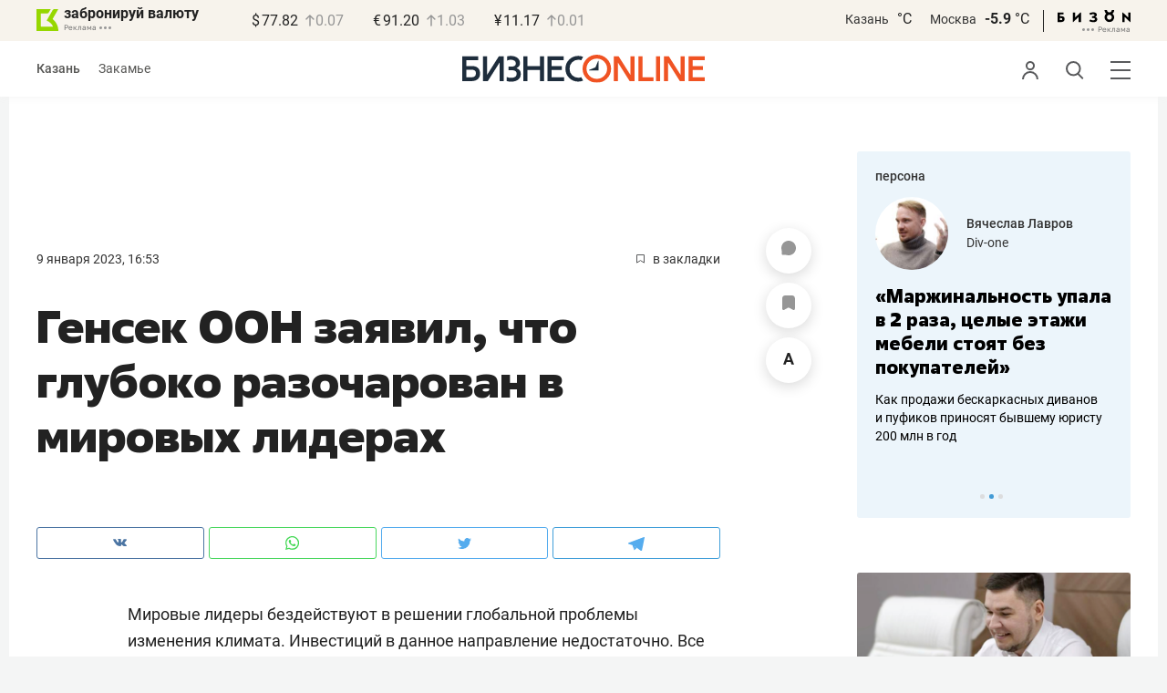

--- FILE ---
content_type: text/html; charset=UTF-8
request_url: https://www.business-gazeta.ru/news/579137?real_city=Kazan?fullpage
body_size: 28583
content:
<!DOCTYPE html><html lang="ru"><head prefix="og: http://ogp.me/ns# fb: http://ogp.me/ns/fb# article: http://ogp.me/ns/article#"><meta http-equiv="Content-type" content="text/html; charset=utf-8"/><meta name="viewport" content="width=device-width"><link rel="manifest" href="/yandex-manifest.json"><title>Генсек ООН заявил, что глубоко разочарован в мировых лидерах</title><meta name="description" content=""/><meta name="keywords" content="новости"/><meta property="og:site_name" content="БИЗНЕС Online"/><meta property="og:title" content="Генсек ООН заявил, что глубоко разочарован в мировых лидерах"/><meta property="og:url" content="https://www.business-gazeta.ru/news/579137"/><meta property="og:locale" content="ru_RU"/><meta property="og:image" content="https://stcdn.business-online.ru/snippets/2023-01-09/579137-05_10_03.jpg"/><meta property="og:image:width" content="1200"/><meta property="og:image:height" content="630"/><meta property="fb:pages" content="375587425929352"/><meta property="fb:app_id" content="264445863914267"/><meta name="twitter:card" content="summary_large_image"><meta name="twitter:site" content="@businessgazeta"><meta name="twitter:title" content="Генсек ООН заявил, что глубоко разочарован в мировых лидерах"/><meta name="twitter:image" content="https://stcdn.business-online.ru/snippets/2023-01-09/579137-05_10_03.jpg"/><meta property="vk:image" content="https://stcdn.business-online.ru/snippets/2023-01-09/579137-05_10_03.jpg"/><link rel="publisher" href="https://plus.google.com/+Business-gazetaRu"><link rel="canonical" href="https://www.business-gazeta.ru/news/579137"/><link rel="amphtml" href="https://www.business-gazeta.ru/amp/579137"><link rel="icon" href="/favicon.svg" sizes="any" type="image/svg+xml"><link rel="mask-icon" href="/fav-mask.svg" color="#e8590d"><link rel="icon" href="/favicon.svg" sizes="any" type="image/svg+xml"><link rel="apple-touch-icon" sizes="180x180" href="/icon180x180.png"/><meta name="apple-itunes-app" content="app-id=920814306"/><meta name="google-play-app" content="app-id=ru.business.gazeta"/><meta name="yandex-verification" content="54d5d1d3e8847f3b"><link rel="preconnect" href="https://statix.business-gazeta.ru"><link rel="preload" href="https://statix.business-gazeta.ru/fonts/roboto-v20-latin_cyrillic-regular.woff2" as="font"><link rel="preload" href="https://statix.business-gazeta.ru/fonts/roboto-v20-latin-500.woff2" as="font"><link rel="preload" href="https://statix.business-gazeta.ru/fonts/roboto-v20-latin_cyrillic-700.woff2" as="font"><link rel="preload" href="https://statix.business-gazeta.ru/fonts/roboto-v20-latin-regular.woff2" as="font"><link rel="preload" href="https://statix.business-gazeta.ru/fonts/roboto-v20-latin_cyrillic-300.woff2" as="font"><link rel="stylesheet" href="https://statix.business-gazeta.ru/css/style.css?v=210120262211"><link rel="preload" href="https://statix.business-gazeta.ru/css/s.min.css?v=210120262211" as="style"><link rel="preload" href="https://statix.business-gazeta.ru/js/s.min.js?v=210120262211" as="script"><link rel="preload" href="https://statix.business-gazeta.ru/js/library/slick/slick.css" as="style" /><link rel="preload" href="https://statix.business-gazeta.ru/js/library/slick/slick-theme.css" as="style" /><script async src="https://www.googletagmanager.com/gtag/js?id=UA-8810077-1"></script><script>
        window.static_path = 'https://statix.business-gazeta.ru';
        window.city = 'Kazan';
        window.region = 100;

        window.__METRICS__ = {
            endpoint: 'https://xstat.gazeta.bo/metrics/collect',
            contentSelector: '.article__content', // 1) дочитываемость в рамках элемента
            engagedThresholdMs: 30000,            // 5) «прочитал» после >=30с вовлечённости
            heartbeatMs: 15000,
            content: {},
                    };

    </script><link rel="stylesheet" type="text/css" href="https://statix.business-gazeta.ru/js/library/slick/slick.css" /><link rel="stylesheet" type="text/css" href="https://statix.business-gazeta.ru/js/library/slick/slick-theme.css" /><link type="text/css" href="https://statix.business-gazeta.ru/css/s.min.css?v=210120262211" rel="stylesheet"><script>window.yaContextCb = window.yaContextCb || [];</script><script src="https://yandex.ru/ads/system/context.js" async></script><script>window.article_id = 579137;</script><style></style></head><body>
    <header class="header header__sticky"><div class="header__top"><div class="header__wrap"><div class="header__currency"><div class="currency"><div class="currency__logo"><a class="currency__logo-link"
                 href="https://www.bankofkazan.ru/currency-exchange-ru/?utm_source=business-gazeta&utm_medium=cpc&utm_campaign=brendirovanie_kursa&erid=2SDnjezs328"
                 target="_blank"
                 rel="nofollow noopener noreferrer"
                 alt="Реклама. ООО КБЭР «Банк Казани»"
                 title="Реклама. ООО КБЭР «Банк Казани»"
              >
                  забронируй валюту
              </a><div class="currency__advertising-adv">
    Реклама</div><svg class="currency__advertising-dots" xmlns="http://www.w3.org/2000/svg" width="13" height="3" viewBox="0 0 13 3" fill="none"><circle cx="11.5" cy="1.5" r="1.5" fill="#969696"/><circle cx="6.5" cy="1.5" r="1.5" fill="#969696"/><circle cx="1.5" cy="1.5" r="1.5" fill="#969696"/></svg><div class="currency__advertising-popup"><div class="currency__advertising-popup_block"><div class="currency__advertising-popup_text">
            Реклама
            <div class="currency__advertising-popup_advertiser">
                Рекламодатель
            </div><div>
                ООО КБЭР «Банк Казани»
            </div></div><div class="currency__advertising-popup_closer"><svg xmlns="http://www.w3.org/2000/svg" width="12" height="12" viewBox="0 0 12 12" fill="none"><path d="M1 1.00024L10.9998 11" stroke="#969696" stroke-width="2" stroke-linecap="round" stroke-linejoin="round"/><path d="M1 10.9998L10.9998 0.999961" stroke="#969696" stroke-width="2" stroke-linecap="round" stroke-linejoin="round"/></svg></div></div></div></div><div class="currency__exchange"><ul class="exchange"><li class="exchange__item"><span class="exchange__currency">&#36;</span><span class="exchange__course">77.82</span><span class="exchange__dynamic"><svg xmlns="http://www.w3.org/2000/svg" width="10" height="13"
                                           viewBox="0 0 10 13" fill="none"><path d="M1.00017 4.92765L4.92782 1L8.85547 4.92765M4.92782 12L4.92782 1.11"
                                                  stroke="#969696" stroke-width="1.5" stroke-miterlimit="10"
                                                  stroke-linecap="round" stroke-linejoin="round" /></svg></span><span class="exchange__delta">0.07</span></li><li class="exchange__item"><span class="exchange__currency">&#8364;</span><span class="exchange__course">91.20</span><span class="exchange__dynamic"><svg xmlns="http://www.w3.org/2000/svg" width="10" height="13"
                                           viewBox="0 0 10 13" fill="none"><path d="M1.00017 4.92765L4.92782 1L8.85547 4.92765M4.92782 12L4.92782 1.11"
                                                  stroke="#969696" stroke-width="1.5" stroke-miterlimit="10"
                                                  stroke-linecap="round" stroke-linejoin="round" /></svg></span><span class="exchange__delta">1.03</span></li><li class="exchange__item"><span class="exchange__currency">&#165;</span><span class="exchange__course">11.17</span><span class="exchange__dynamic"><svg xmlns="http://www.w3.org/2000/svg" width="10" height="13"
                                           viewBox="0 0 10 13" fill="none"><path d="M1.00017 4.92765L4.92782 1L8.85547 4.92765M4.92782 12L4.92782 1.11"
                                                  stroke="#969696" stroke-width="1.5" stroke-miterlimit="10"
                                                  stroke-linecap="round" stroke-linejoin="round" /></svg></span><span class="exchange__delta">0.01</span></li></ul></div></div></div><div class="header__weather"><div class="weather-block"><ul class="weather-block__list"><li class="weather-block__item"><a href="#" class="weather-block__city">Казань</a><span class="weather-block__temp"><span class="weather-block__degree">°С</span></span></li><li class="weather-block__item"><a href="#" class="weather-block__city">Москва</a><span class="weather-block__temp">-5.9
                                    <span class="weather-block__degree">°С</span></span></li></ul><div class="weather-block__line"></div><div class="weather-block__svg"><a href="https://bizon.gallery/?erid=2SDnjeY5YXr" target="_blank"><svg xmlns="http://www.w3.org/2000/svg" width="80" height="14" viewBox="0 0 80 14" fill="none"><path fill-rule="evenodd" clip-rule="evenodd" d="M35.8088 5.45693L34.803 3.50207C36.1891 2.80752 37.7206 2.45305 39.2709 2.46798C40.5704 2.47931 41.5204 2.76263 42.121 3.31792C42.3995 3.55884 42.6236 3.85619 42.7784 4.19029C42.9333 4.52438 43.0153 4.88757 43.0191 5.25578C43.0187 5.61919 42.9354 5.9777 42.7755 6.30403C42.6144 6.63896 42.3754 6.93041 42.0785 7.15397C41.7683 7.38184 41.4128 7.54031 41.0359 7.61861C41.4918 7.66857 41.931 7.81851 42.3222 8.05774C42.6911 8.28164 42.9972 8.59553 43.2118 8.97001C43.4282 9.36456 43.5265 9.81302 43.4951 10.2619C43.4945 10.7857 43.3452 11.2986 43.0645 11.7408C42.7373 12.2458 42.2708 12.6453 41.7216 12.8911C41.0155 13.2104 40.2498 13.3764 39.4749 13.3784C37.7781 13.3816 36.1079 12.9568 34.6189 12.1431L35.8995 10.4206C36.8329 10.9609 37.8798 11.2753 38.9564 11.3385C39.476 11.3791 39.9944 11.2456 40.4296 10.9589C40.5707 10.8622 40.6893 10.7362 40.7773 10.5895C40.8653 10.4428 40.9207 10.2789 40.9396 10.1089C41.0152 9.20044 40.2058 8.7462 38.5116 8.7462H37.792V6.64967H38.5513C39.9508 6.64967 40.5883 6.26626 40.4636 5.49942C40.356 4.90447 39.897 4.5815 39.0697 4.522C38.5843 4.51326 38.1003 4.57627 37.6333 4.70899C37.0056 4.9075 36.3953 5.15767 35.8088 5.45693Z" fill="black"/><path fill-rule="evenodd" clip-rule="evenodd" d="M23.0673 7.61534L17.1999 13.1513H16.6475V2.68853H19.1746V8.1763L25.0562 2.68286H25.6398V13.1513H23.0673V7.61534Z" fill="black"/><path fill-rule="evenodd" clip-rule="evenodd" d="M6.39154 4.76521H2.52999V6.71724H4.09387C4.94179 6.72803 5.77536 6.93764 6.52753 7.3292C7.34725 7.73528 7.71839 8.63716 7.64095 10.0348C7.61997 10.5885 7.4706 11.1297 7.20465 11.6157C6.92872 12.0952 6.51921 12.4841 6.02606 12.7348C5.42591 13.03 4.76235 13.173 4.09387 13.1513H0V2.68286H6.39154V4.76521ZM2.52999 11.0973H3.53291C4.59628 11.0973 5.12324 10.7195 5.1138 9.96401C5.10435 9.20851 4.58211 8.82509 3.54708 8.81376H2.52999V11.0973Z" fill="black"/><path fill-rule="evenodd" clip-rule="evenodd" d="M60.2183 3.96638C61.0252 4.66699 61.5989 5.59742 61.8624 6.63308C62.126 7.66874 62.0668 8.7602 61.6929 9.76131C61.3189 10.7624 60.648 11.6254 59.7701 12.2347C58.8921 12.8439 57.8489 13.1704 56.7803 13.1704C55.7116 13.1704 54.6684 12.8439 53.7905 12.2347C52.9125 11.6254 52.2416 10.7624 51.8677 9.76131C51.4937 8.7602 51.4346 7.66874 51.6981 6.63308C51.9616 5.59742 52.5353 4.66699 53.3423 3.96638C52.7735 3.47423 52.3178 2.86503 52.0063 2.18046C51.6949 1.49588 51.535 0.752099 51.5376 0H54.1072C54.1298 0.693876 54.4213 1.35178 54.9201 1.83463C55.419 2.31748 56.086 2.58744 56.7803 2.58744C57.4745 2.58744 58.1415 2.31748 58.6404 1.83463C59.1392 1.35178 59.4307 0.693876 59.4533 0H62.023C62.025 0.75201 61.8648 1.49561 61.5534 2.1801C61.2419 2.86459 60.7865 3.47387 60.2183 3.96638ZM58.6685 6.03741C58.2313 5.60164 57.6566 5.3309 57.0422 5.27129C56.4278 5.21168 55.8118 5.3669 55.299 5.7105C54.7861 6.0541 54.4083 6.56483 54.2298 7.15572C54.0512 7.74662 54.083 8.38114 54.3198 8.95121C54.5565 9.52128 54.9836 9.99166 55.5282 10.2822C56.0728 10.5728 56.7013 10.6656 57.3066 10.5449C57.912 10.4241 58.4567 10.0972 58.8482 9.61992C59.2396 9.14261 59.4534 8.54437 59.4533 7.9271C59.4539 7.57588 59.3848 7.22805 59.2501 6.90369C59.1154 6.57934 58.9177 6.2849 58.6685 6.03741Z" fill="black"/><path fill-rule="evenodd" clip-rule="evenodd" d="M73.5804 7.61558L79.4506 13.1515H80.0003V2.68877H77.4731V8.17654L71.5944 2.68311H71.0107V13.1515H73.5804V7.61558Z" fill="black"/></svg></a><div class="weather__advertising-adv">
    Реклама</div><svg class="weather__advertising-dots" xmlns="http://www.w3.org/2000/svg" width="13" height="3" viewBox="0 0 13 3" fill="none"><circle cx="11.5" cy="1.5" r="1.5" fill="#969696"/><circle cx="6.5" cy="1.5" r="1.5" fill="#969696"/><circle cx="1.5" cy="1.5" r="1.5" fill="#969696"/></svg><div class="weather__advertising-popup"><div class="weather__advertising-popup_block"><div class="weather__advertising-popup_text">
            Реклама
            <div class="weather__advertising-popup_advertiser">
                Рекламодатель
            </div><div>
                bizon.gallery
            </div></div><div class="weather__advertising-popup_closer"><svg xmlns="http://www.w3.org/2000/svg" width="12" height="12" viewBox="0 0 12 12" fill="none"><path d="M1 1.00024L10.9998 11" stroke="#969696" stroke-width="2" stroke-linecap="round" stroke-linejoin="round"/><path d="M1 10.9998L10.9998 0.999961" stroke="#969696" stroke-width="2" stroke-linecap="round" stroke-linejoin="round"/></svg></div></div></div></div></div></div></div></div><div class="header__bottom"><div class="header__wrap"><div class="header__cities"><ul class="cities"><li class="cities__item"><span class="cities__text">Казань</span></li><li class="cities__item"><a href="/chelny?url=/news/579137"
                   class="cities__link">Закамье</a></li></ul></div><div class="header__brand"><a href="https://www.business-gazeta.ru" class="header__logo"><img src="https://statix.business-gazeta.ru/img/logo_bo_new.svg" alt="БИЗНЕС Online"
                 title="БИЗНЕС Online" /></a></div><div class="header__sidebar"><ul class="main-nav"><li class="main-nav__item main-nav__item_user "><span class="main-nav__inner" data-modal="#auth" data-toggle="modal"><img src="https://statix.business-gazeta.ru/img/icons/user.svg" alt=""></span></li><li class="main-nav__item main-nav__item_search"><span class="main-nav__inner"><span class="main-nav__search"><img src="https://statix.business-gazeta.ru/img/icons/search.svg" alt=""></span></span></li><li class="main-nav__item main-nav__item_menu"><div class="main-nav__collapse"></div></li></ul></div></div></div></header><!-- TODO: Add class "header-popup_opened" to "header-popup" --><div class="header-popup"><div class="container"><div class="header-menu"><div class="header-menu__left"><div class="cellar"><div class="cellar__wrap"><div class="cellar__col"><div class="cellar__hat"><a href="https://sport.business-gazeta.ru" class="cellar__title" target="_blank"><span
                                            class="icon-stopwatch"></span> Спорт</a></div><a class="cellar__subtitle">Рубрики</a><ul class="cellar__list"><li class="cellar__item"><a
                                            href="/category/6"
                                            class="cellar__link">Новости</a></li><li class="cellar__item"><a
                                            href="/category/13"
                                            class="cellar__link">Политика</a></li><li class="cellar__item"><a
                                            href="/category/12"
                                            class="cellar__link">Бизнес</a></li><li class="cellar__item"><a
                                            href="/category/19"
                                            class="cellar__link">Строительство</a></li><li class="cellar__item"><a
                                            href="/category/620"
                                            class="cellar__link">Криминал</a></li><li class="cellar__item"><a
                                            href="/category/621"
                                            class="cellar__link">Происшествие</a></li></ul></div><div class="cellar__col"><div class="cellar__hat"><a href="/category/534"
                                   class="cellar__title">Культура</a></div><div class="cellar__subtitle"></div><ul class="cellar__list"><li class="cellar__item"><a
                                            href="/category/472"
                                            class="cellar__link">Афиша</a></li><li class="cellar__item"><a href="/events"
                                                            class="cellar__link">Анонсы</a></li><li class="cellar__item"><a
                                            href="/category/1"
                                            class="cellar__link">Персона</a></li><li class="cellar__item"><a
                                            href="/conferences"
                                            class="cellar__link">Интернет-конференция</a></li><li class="cellar__item"><a
                                            href="/category/51"
                                            class="cellar__link">Пресс-релизы</a></li><li class="cellar__item"><a
                                            href="/persons?fullpage"
                                            class="cellar__link">Персоналии</a></li></ul></div><div class="cellar__col"><div class="cellar__hat"><a href="/category/694"
                                   class="cellar__title">Экспертное интервью</a></div><div class="cellar__subtitle"></div><ul class="cellar__list"><li class="cellar__item"><a
                                            href="/category/160"
                                            class="cellar__link">Рейтинги</a></li><li class="cellar__item"><a
                                            href="/category/2"
                                            class="cellar__link">Круглый стол</a></li><li class="cellar__item"><a href="/videos"
                                                            class="cellar__link">Видео</a></li><li class="cellar__item"><a href="/category/613"
                                                            class="cellar__link">Фотоистории</a></li><li class="cellar__item"><a
                                            href="/category/586"
                                            class="cellar__link">Тесты</a></li><li class="cellar__item"><a
                                            href="/category/628"
                                            class="cellar__link">Инсайдеры</a></li></ul></div></div><div class="cellar__wrap"><div class="hashtags"><a class="hashtags__title">Популярные хештеги</a><ul class="hashtag-list"><li class="hashtag-list__item"><a
                                            href="/category/847"
                                            class="hashtag-list__link">#сво</a></li><li class="hashtag-list__item"><a
                                            href="/category/787"
                                            class="hashtag-list__link">#утраты</a></li><li class="hashtag-list__item"><a
                                            href="/category/921"
                                            class="hashtag-list__link">#новая идеология России</a></li><li class="hashtag-list__item"><a
                                            href="/category/625"
                                            class="hashtag-list__link">#топ-10</a></li><li class="hashtag-list__item"><a
                                            href="/category/638"
                                            class="hashtag-list__link">#силовики</a></li><li class="hashtag-list__item"><a
                                            href="/category/923"
                                            class="hashtag-list__link">#адмиралтейка</a></li></ul></div></div><div class="cellar__wrap"><div class="cellar__col"><a href="/pages/office?slug=www?fullpage" class="cellar__subtitle flash">Редакция</a></div><div class="cellar__col"><a href="/pages/adv?slug=www?fullpage" class="cellar__subtitle flash">Реклама</a></div><div class="cellar__col"><a href="/career/?fullpage" class="cellar__subtitle flash">Карьера</a></div></div></div></div><div class="header-menu__right"><div class="sociality sociality_top"><div class="sociality__title">Социальные сети</div><ul class="social-net social-net_gray"><li class="social-net__item"><a rel="nofollow" href="https://vk.com/businessgazeta"
                                                        target="_blank" class="social-net__link"><span
                                        class="icon-vk"></span><span class="vk">вконтакте</span></a></li><li class="social-net__item"><a rel="nofollow" href="https://twitter.com/Businessgazeta"
                                                        target="_blank" class="social-net__link"><span
                                        class="icon-tw"></span><span class="tw"> twitter</span></a></li><li class="social-net__item"><a rel="nofollow" href="https://t.me/businessgazeta"
                                                        target="_blank" class="social-net__link"><span
                                        class="icon-tg"></span><span class="telegram">businessgazeta</span></a></li><li class="social-net__item"><a rel="nofollow" href="https://t.me/gazetabo"
                                                        target="_blank" class="social-net__link"><span
                                        class="icon-tg"></span><span class="telegram">gazetabo</span></a></li><li class="social-net__item"><a rel="nofollow" href="https://zen.yandex.ru/businessgazeta"
                                                        target="_blank" class="social-net__link"><span
                                        class="icon-zen"></span><span class="dz">дзен</span></a></li><li class="social-net__item"><a rel="nofollow"
                                                        href="https://www.youtube.com/user/MrBusinessonline"
                                                        target="_blank" class="social-net__link"><span
                                        class="icon-yt"></span><span class="yout">youtube</span></a></li></ul></div><br><br><br><br><br><br><br><br><div class="sociality sociality_top"><ul class="social-net social-net_gray"><li class="social-net__item"><a href="https://m.business-gazeta.ru" rel="nofollow"
                                                        class="social-net__link"><span class="mobile-version"></span><span>мобильная версия</span></a></li></ul></div></div></div></div></div><!-- TODO: Add class "search-popup_opened" to "search-popup" --><div class="search-popup"><div class="container"><div class="search-form"><form action="/search?fullpage" method="post" class="search-form__form" data-page="1"><input class="search-form__input" type="text" placeholder="Поиск" autofocus/><button class="search-form__button" type="submit"><!-- --></button></form></div><section class="search-result"><header class="search-result__header"><ul class="search-result__tabs"><li class="search-result__tab"><span class="search-result__tab-link search-result__tab-link_active"
                              data-period="1">за все время</span></li><li class="search-result__tab"><span class="search-result__tab-link"
                              data-period="2">сегодня</span></li><li class="search-result__tab"><span class="search-result__tab-link"
                              data-period="3">неделя</span></li><li class="search-result__tab"><span class="search-result__tab-link"
                              data-period="4">год</span></li></ul><div class="search-result__found hidden"><div class="search-result__found-result">найдено: <span></span></div><div class="search-result__filter"><a href="#" class="search-result__filter-link" data-sort="true">сначала новые</a></div></div></header><ul class="search-result__list"></ul><footer class="search-result__footer hidden"><a href="#" class="search-result__more">показать еще</a></footer></section></div></div>
    <div class="page">
        <div class="container">

            <a class="slot js-slot" data-site="1" data-slot="10" data-target=""></a>

            <div class="layout layout_article">

                <div class="layout__main">
                    <div class="lenta js-mediator-article">
    <div class="article-control">
                    <a href="#comments__more579137" class="article-control__button" title="Комментировать">
                        <span class="article-comment" >
                            <svg width="16" height="16" viewBox="0 0 16 16" fill="none" xmlns="http://www.w3.org/2000/svg">
                                <path id="Vector" d="M8.12463 0.000967774C3.69922 -0.0666409 0.0872447 3.41641 0.00152933 7.84151C-0.011021 8.49114 0.0539066 9.12359 0.187725 9.73013C0.414253 10.7572 0.548926 11.8023 0.548926 12.8541V14.8871C0.548926 15.1986 0.80141 15.4511 1.11291 15.4511H3.14592C4.19766 15.4511 5.24283 15.5858 6.2699 15.8123C6.87644 15.9461 7.50885 16.0111 8.15848 15.9985C12.5835 15.9128 16.0666 12.3009 15.9991 7.87559C15.9332 3.55613 12.4441 0.0669057 8.12463 0.000967774Z" fill="#969696"/>
                            </svg>
                        </span>
            </a>
        
        <a href="#"
           class="article-control__button anonymous icon-favourite-js"
           title="В закладки">
                        <span class="icon-favorite news_favorite"
                              data-type="article" data-id="579137" style="line-height: 52px;">
                            <svg xmlns="http://www.w3.org/2000/svg" width="14" height="16" viewBox="0 0 14 16" fill="none">
                                <path d="M10.7965 0H3.087C1.39155 0 0 1.39155 0 3.087V14.3554C0 15.7949 1.03167 16.4027 2.29526 15.7069L6.198 13.5396C6.61387 13.3077 7.28565 13.3077 7.69352 13.5396L11.5963 15.7069C12.8599 16.4107 13.8915 15.8029 13.8915 14.3554V3.087C13.8835 1.39155 12.5 0 10.7965 0Z" fill="#969696"/>
                            </svg>
                        </span>
        </a>
        <a href="#" class="article-control__button js-resizer_hider">
                    <span class="word" style="line-height: 52px;">
                        <svg xmlns="http://www.w3.org/2000/svg" width="12" height="13" viewBox="0 0 12 13" fill="none">
                            <path d="M6.28418 2.18848L2.80371 12.7969H0L4.75488 0H6.53906L6.28418 2.18848ZM9.17578 12.7969L5.68652 2.18848L5.40527 0H7.20703L11.9883 12.7969H9.17578ZM9.01758 8.0332V10.0986H2.25879V8.0332H9.01758Z" fill="#969696"/>
                        </svg>
                    </span>
            <span class="circle hidden">
                        <svg xmlns="http://www.w3.org/2000/svg" width="18" height="18" viewBox="0 0 18 18" fill="none">
                            <circle cx="9" cy="9" r="9" fill="#F95102"/>
                        </svg>
                        <svg style="position: absolute; left: 5px; top: 5px;" xmlns="http://www.w3.org/2000/svg" width="8" height="9" viewBox="0 0 8 9" fill="none">
                            <path d="M7.79688 3.32031V4.67969H0V3.32031H7.79688ZM4.625 0V8.28125H3.17969V0H4.625Z" fill="white"/>
                        </svg>
                    </span>
        </a>
        <div class="article-control__button-tripple hidden">
            <a href="#">
                        <span class="word__small">
                            <svg xmlns="http://www.w3.org/2000/svg" width="12" height="13" viewBox="0 0 12 13" fill="none">
                                <path d="M6.28418 2.18848L2.80371 12.7969H0L4.75488 0H6.53906L6.28418 2.18848ZM9.17578 12.7969L5.68652 2.18848L5.40527 0H7.20703L11.9883 12.7969H9.17578ZM9.01758 8.0332V10.0986H2.25879V8.0332H9.01758Z" fill="#222222"/>
                            </svg>
                        </span>
            </a>
            <a href="#">
                        <span class="word__medium">
                            <svg xmlns="http://www.w3.org/2000/svg" width="15" height="16" viewBox="0 0 15 16" fill="none">
                                <path d="M7.68066 2.6748L3.42676 15.6406H0L5.81152 0H7.99219L7.68066 2.6748ZM11.2148 15.6406L6.9502 2.6748L6.60645 0H8.80859L14.6523 15.6406H11.2148ZM11.0215 9.81836V12.3428H2.76074V9.81836H11.0215Z" fill="#222222"/>
                            </svg>
                        </span>
            </a>
            <a href="#">
                        <span class="word__big">
                            <svg xmlns="http://www.w3.org/2000/svg" width="18" height="19" viewBox="0 0 18 19" fill="none">
                                <path d="M9.07715 3.16113L4.0498 18.4844H0L6.86816 0H9.44531L9.07715 3.16113ZM13.2539 18.4844L8.21387 3.16113L7.80762 0H10.4102L17.3164 18.4844H13.2539ZM13.0254 11.6035V14.5869H3.2627V11.6035H13.0254Z" fill="#222222"/>
                            </svg>
                        </span>
            </a>
        </div>
        <a href="#" class="article-control__button hidden to__top">
                    <span style="line-height: 40px;" class="article-to__top">
                        <svg xmlns="http://www.w3.org/2000/svg" width="17" height="18" viewBox="0 0 17 18" fill="none">
                            <path d="M15.9415 8.47077L8.47077 1L1 8.47077M8.47077 17V1.20923" stroke="#969696" stroke-width="2" stroke-miterlimit="10" stroke-linecap="round" stroke-linejoin="round"/>
                        </svg>
                    </span>
        </a>
    </div>
    <article class="article" itemscope itemtype="https://schema.org/Article" id="article579137">

        <div class="article__head">
            <time class="article__date" datetime="2023-01-09MSK16:53">
                <a href="/by-date/2023-01-09">
                                    9 Января 2023, 16:53
                                </a>
            </time>
                        <a class="article__bookmarks anonymous js-inner__fav"
               href="#article579137" data-type="article"
               data-id="579137">
                <span class="icon-favorite" data-type="article"
                      data-id="579137">
                    <svg width="9" height="10" viewBox="0 0 9 10" fill="none" xmlns="http://www.w3.org/2000/svg">
                        <path d="M0.5 0.5V9.11L4.24 6.83L4.5 6.67L4.76 6.83L8.5 9.11V0.5H0.5Z" stroke="#58595B"/>
                    </svg>
                </span>
                <span class="inner-text">в закладки</span>
            </a>
        </div>

                                                        
        <header class="article__header">
            <meta itemprop="headline" content="Генсек ООН заявил, что глубоко разочарован в мировых лидерах">
            <h1 class="article__h1">Генсек ООН заявил, что глубоко разочарован в мировых лидерах</h1>
        </header>

        <div class="article__content" data-news-id="579137">

            
            <div class="social-share">
    <div class="social-share__wrap social-likes">
        <a href="https://vk.com/share.php?url=https://www.business-gazeta.ru/news/579137?real_city=Kazan%3Ffullpage" target="_blank"
           class="social-share__button social-share__button_vk">
            <svg class="icon-vk-a" xmlns="http://www.w3.org/2000/svg" xmlns:xlink="http://www.w3.org/1999/xlink" width="15" height="8.56" viewBox="0 0 15 8.56">
                <path fill='#4c75a3' d="M7.34,8.53h.9a.91.91,0,0,0,.41-.17A.75.75,0,0,0,8.77,8s0-1.2.54-1.38,1.26,1.17,2,1.69a1.4,1.4,0,0,0,1,.29l2,0s1-.06.56-.88a6.33,6.33,0,0,0-1.49-1.73c-1.26-1.17-1.09-1,.42-3,.93-1.22,1.29-2,1.18-2.3S14.19.4,14.19.4H11.93a.5.5,0,0,0-.29.06.71.71,0,0,0-.2.25,13,13,0,0,1-.83,1.76C9.61,4.18,9.2,4.25,9,4.16c-.38-.25-.29-1-.29-1.53C8.75,1,9,.29,8.27.12A4.3,4.3,0,0,0,7.21,0,5,5,0,0,0,5.34.19C5.09.33,4.89.61,5,.61A1,1,0,0,1,5.67,1,2.06,2.06,0,0,1,5.9,2s.13,2-.31,2.19S4.86,4,4,2.43A12.94,12.94,0,0,1,3.17.77.71.71,0,0,0,3,.52,1.13,1.13,0,0,0,2.63.38L.49.4S.17.4.05.54,0,.92,0,.92A24.63,24.63,0,0,0,3.62,6.84,5.19,5.19,0,0,0,7.34,8.53" transform="translate(0 0)"/>
            </svg>
        </a>

        <a href="whatsapp://send?text=Генсек ООН заявил, что глубоко разочарован в мировых лидерах https%3A%2F%2Fwww.business-gazeta.ru%2Fnews%2F579137%3Freal_city%3DKazan%253Ffullpage" data-action="share/whatsapp/share" target="_blank"
           class="social-share__button social-share__button_wa">
            <svg class="icon-wa-a" xmlns="http://www.w3.org/2000/svg" xmlns:xlink="http://www.w3.org/1999/xlink" width="15" height="15.07" viewBox="0 0 15 15.07">
                <path fill='#43d854' d="M10.94,9c-.19-.09-1.11-.54-1.28-.6s-.29-.1-.42.09a8.09,8.09,0,0,1-.59.73.29.29,0,0,1-.4.05,5.12,5.12,0,0,1-1.5-.93,5.58,5.58,0,0,1-1-1.29c-.11-.19,0-.28.08-.38a7.33,7.33,0,0,0,.47-.64.35.35,0,0,0,0-.33c0-.09-.42-1-.58-1.38S5.36,4,5.24,4H4.89a.7.7,0,0,0-.5.23,2.11,2.11,0,0,0-.65,1.56A3.63,3.63,0,0,0,4.5,7.74a8.28,8.28,0,0,0,3.19,2.82c.44.19.79.3,1.06.39A2.57,2.57,0,0,0,9.93,11a2,2,0,0,0,1.26-.88,1.55,1.55,0,0,0,.1-.89c0-.08-.17-.12-.35-.22M7.53,13.68h0a6.22,6.22,0,0,1-3.16-.86l-.23-.14-2.35.62L2.42,11l-.15-.24a6.21,6.21,0,1,1,5.26,2.91M12.81,2.19A7.47,7.47,0,0,0,.06,7.47a7.5,7.5,0,0,0,1,3.73L0,15.07l4-1a7.4,7.4,0,0,0,3.57.91h0A7.47,7.47,0,0,0,12.81,2.19" transform="translate(0 0)"/>
            </svg>
        </a>
        <a href="https://twitter.com/intent/tweet?text=%D0%93%D0%B5%D0%BD%D1%81%D0%B5%D0%BA%20%D0%9E%D0%9E%D0%9D%20%D0%B7%D0%B0%D1%8F%D0%B2%D0%B8%D0%BB%2C%20%D1%87%D1%82%D0%BE%20%D0%B3%D0%BB%D1%83%D0%B1%D0%BE%D0%BA%D0%BE%20%D1%80%D0%B0%D0%B7%D0%BE%D1%87%D0%B0%D1%80%D0%BE%D0%B2%D0%B0%D0%BD%20%D0%B2%20%D0%BC%D0%B8%D1%80%D0%BE%D0%B2%D1%8B%D1%85%20%D0%BB%D0%B8%D0%B4%D0%B5%D1%80%D0%B0%D1%85 https%3A%2F%2Fwww.business-gazeta.ru%2Fnews%2F579137%3Freal_city%3DKazan%253Ffullpage&amp;via=BusinessGazeta" target="_blank"
           class="social-share__button social-share__button_tw">
            <svg class="icon-tw-a" xmlns="http://www.w3.org/2000/svg" xmlns:xlink="http://www.w3.org/1999/xlink" width="14.99" height="12.19" viewBox="0 0 14.99 12.19">
                <path fill='#55acee' d="M4.72,12.19a8.7,8.7,0,0,0,8.75-8.75c0-.13,0-.27,0-.4A6.09,6.09,0,0,0,15,1.45a6.47,6.47,0,0,1-1.76.49A3.22,3.22,0,0,0,14.58.23,6.48,6.48,0,0,1,12.63,1,3.08,3.08,0,0,0,7.3,3.08a3.19,3.19,0,0,0,.08.7A8.8,8.8,0,0,1,1,.56,3.08,3.08,0,0,0,.63,2.1,3.12,3.12,0,0,0,2,4.68a2.92,2.92,0,0,1-1.4-.4v0a3.07,3.07,0,0,0,2.47,3,2.74,2.74,0,0,1-.81.12,2.78,2.78,0,0,1-.58-.06A3.11,3.11,0,0,0,4.55,9.54,6.12,6.12,0,0,1,.73,10.86c-.24,0-.49,0-.73,0a8.81,8.81,0,0,0,4.72,1.37" transform="translate(0 0)"/>
            </svg>
        </a>
        <a href="https://telegram.me/share/url?url=https://www.business-gazeta.ru/news/579137?real_city=Kazan%3Ffullpage&amp;text=Генсек ООН заявил, что глубоко разочарован в мировых лидерах" target="_blank"
           class="social-share__button social-share__button_tg">
            <svg class="icon-tg-a" xmlns="http://www.w3.org/2000/svg" xmlns:xlink="http://www.w3.org/1999/xlink" width="17.31" height="15" viewBox="0 0 17.31 15">
                <path fill='#55acee'  d="M17.31.53,14.57,14.38a1,1,0,0,1-1.43.5L6.82,10,4.52,8.89.65,7.6S.06,7.38,0,6.93s.67-.71.67-.71l15.38-6s1.26-.56,1.26.36" transform="translate(0 0)"/>
                <path fill='#55acee'  d="M6.33,14.22s-.18,0-.41-.74L4.52,8.89,13.81,3s.53-.33.51,0c0,0,.1,0-.19.32s-7.29,6.6-7.29,6.6Z" transform="translate(0 0)"/>
                <path fill='#55acee'  d="M9.24,11.87l-2.5,2.28a.43.43,0,0,1-.41.07L6.81,10Z" transform="translate(0 0)"/>
            </svg>
        </a>
    </div>
</div>
            


                                                        
            <div itemprop="articleBody" class="articleBody">
                <p>Мировые лидеры бездействуют в&nbsp;решении глобальной проблемы изменения климата. Инвестиций в&nbsp;данное направление недостаточно. Все это вызывает глубокое разочарование, заявил генеральный секретарь ООН <strong>Антониу Гутерриш</strong> на&nbsp;конференции в&nbsp;Женеве.</p>
<p>Гутерриш привел в&nbsp;пример наводнение в&nbsp;Пакистане. По&nbsp;его мнению, финансовой и&nbsp;другой помощи от&nbsp;разных стран было мало.</p>
<p>&laquo;Я&nbsp;глубоко разочарован тем, что мировые лидеры не&nbsp;предпринимают необходимые действия и&nbsp;не&nbsp;направляют инвестиции в&nbsp;такой жизненно важной и&nbsp;чрезвычайной ситуации&raquo;,&nbsp;&mdash; приводит <a href="https://lenta.ru/news/2023/01/09/un_frustrated/" target="_blank">Lenta.ru</a> слова Гутерриша.<br></p>
<p>В&nbsp;ноябре 2022 года Гутерриш <a href="https://www.business-gazeta.ru/news/570655?from=admin" target="_blank">призвал</a> развитые и&nbsp;развивающиеся страны к&nbsp;заключению пакта климатической солидарности. По&nbsp;его мнению, все государства могли&nbsp;бы приложить дополнительные усилия для сокращения выбросов в&nbsp;этом десятилетии в&nbsp;соответствии с&nbsp;целью сохранения уровня глобального потепления на&nbsp;отметке в&nbsp;1,5 градуса. По&nbsp;его мнению, более богатые страны и&nbsp;международные финансовые учреждения после подписания такого пакта предоставили&nbsp;бы финансовую и&nbsp;техническую помощь, чтобы помочь развивающимся странам ускорить переход на&nbsp;возобновляемые источники энергии. Документ предполагал&nbsp;бы прекращение зависимости от&nbsp;ископаемого топлива и&nbsp;строительства угольных электростанций, а&nbsp;также поэтапный отказ от&nbsp;использования каменного угля в&nbsp;странах ОЭСР к&nbsp;2030 году и&nbsp;во&nbsp;всех остальных странах&nbsp;&mdash; к&nbsp;2040-му.</p>
                            </div>

            
            


                                    
            
            
            <ul class="article-hashtag" style="margin-left: 100px;">
                </ul>

                                                                    
                            <div class="invite-to-tg">
                    <span class="invite-to-tg--text">Читайте БИЗНЕС Online <br/> в Telegram</span>
                    <button class="invite-to-tg--subscribe-btn">
                        <a href="https://t.me/+e9b5e-s1JR9iNmMy" target="_blank">подписаться</a>
                    </button>
                </div>
            

            
            
            <div class="article-tools">
                <div class="article-tools__text">Нашли ошибку в тексте? Выделите ее и нажмите Ctrl + Enter</div>
                <div class="article-tools__print">
                    <a href="/print/579137"
                       class="article-tools__link"> <span class="icon-print"></span> версия для печати</a>
                </div>
            </div>

                            <div class="article__banner">
                    <!-- ban_4_1 is not defined for Vendo -->
                </div>
            
                            <div class="article__more" id="comments__more579137">
                    <button class="article__more-btn" data-article-id="579137">Комментарии <span
                                class="article__more-count">2</span></button>
                </div>
            
        </div>

        
            <div class="hidden js-comment-list">
                <div class="comments" id="comments579137">

                        
    <div class="comments__head">
        <div class="comments__left">
            <h3 class="comments__h3">Комментарии <span class="icon-comment-gray"></span> 2</h3>
            <div class="comments__choose">
                <button class="reset-btn comments__choose-button js-comments-choose-button active" data-filter="all">Все</button>
                <button class="reset-btn comments__choose-button js-comments-choose-button" data-filter="author">Автора
                </button>
            </div>
        </div>
        <div class="comments__control">
            <div class="dropdown dropdown_hover js-dropdown">
                <button class="reset-btn dropdown__button comments__order-button js-dropdown-button">Упорядочить
                </button>
                <div class="dropdown__content comments__dropdown-content">
                    <button class="reset-btn dropdown__item js-dropdown-item js-comment-sort-button"
                            data-sort="emoji_count">Лучшие
                    </button>
                    <button class="reset-btn dropdown__item js-dropdown-item js-comment-sort-button active"
                            data-sort="timestamp">Последние
                    </button>
                </div>
            </div>
        </div>
    </div>

    <div class="js-top-comments__form"><form class="comments-form article-form-579137" action="" method="post" name="comment-form"
      data-article-id="579137">
    <div class="comments-form__user" style="display: none;">
        <div class="comments-form__avatar">
          <span class="comments-form__image">
                                          <img class="comments-form__img" src="https://statix.business-gazeta.ru/img/icons/anonimus.svg">
          </span>
        </div>
        <div class="comments-form__name">
                            <div class="comments-form__author" title="Анонимно"></div>
                <a href="#" class="comments-form__auth" data-modal="#auth" data-toggle="modal">войти в аккаунт</a>
                    </div>
    </div>
    <label class="comments-form__label" style="padding-bottom: 0;">
        <textarea class="comments-form__textarea" rows="1" id="in_article-comment-form_top" placeholder="написать комментарий"
                  minlength="6"></textarea>
    </label>
    <div class="comments-form__row" style="display: none;">
                                                                                <div class="comments-form__buttons">
            <button class="button button_white button_link" type="reset">отмена</button>
            <button class="button" type="submit" disabled="disabled" data-modal="#auth" data-toggle="modal">
                Отправить
            </button>
        </div>
        <div class="hidden">
            <input type="hidden" name="parent_id" value="0">
        </div>
    </div>
</form>
</div>

    <ul class="comments-list js-comments-list comments__list" data-article-id="579137" data-filter="null">
        

                    <li class="comments-list__item comments__item   js-comment-item    " data-comment-id="11275247"
  data-timestamp="1673273931" data-emoji_count="0"   id="comment11275247"  ><div
    class="comments-comment
"><div class="comments-comment__header"><div class="comments-comment__bookmarks"><div class="popover popover_favorite"><a class="icon-favorite anonymous " href="#comment11275247" data-type="comment" data-id="11275247"><svg width="9" height="10" viewBox="0 0 9 10" fill="none" xmlns="http://www.w3.org/2000/svg"><path d="M0.5 0.5V9.11L4.24 6.83L4.5 6.67L4.76 6.83L8.5 9.11V0.5H0.5Z" stroke="#58595B"/></svg></a><div class="popover__wrap" alt="Добавить материал в закладки"><div class="popover__text"><div>Сохраняйте новости, статьи, комментарии чтобы прочитать их позже</div></div><div class="popover__buttons"><button class="button" data-modal="#auth" data-toggle="modal">Войти</button></div></div></div></div><div class="comments-comment__user"><div class="comments-comment__avatar"><a href="/user/109606" target="_blank"
             class="comments-comment__image"><img class="comments-comment__img" loading="lazy"
                             src="https://stcdn.business-online.ru/userpic/22-12-12/1670794335_i.jpeg"
                             alt=""></a></div><div class="comments-comment__info"><div class="comments-comment__author"><a class="comments-comment__name"
                 href="/user/109606"
                 title="whitedot БИЗНЕС Online">whitedot</a></div><time class="comments-comment__date" datetime="2023-01-09 17:07:20">
            9 Января
            2023            <span class="comments-comment__time">17:07</span></time></div></div><div class="comments-comment__content"><div class="comments-comment__message">
          Ну вот реально жалко его. Умный и хороший Мужик, а приходиться работать с вот этими лидерами , так и "выгореть" можно. Терпения ему!
        </div><div class="comments-comment__control"><div class="show_full" title="Посмотреть весь комментарий">Читать далее</div><div class="comments-emoji  js-comment-emoji" data-comment-id="11275247"
     data-article-id="579137"><div class="comments-emoji__items"><button class="reset-btn comments-emoji__item js-emoji" data-value="0" data-id="3"><span class="comments-emoji__image comments-emoji__image_3"></span><span class="comments-emoji__num js-emoji-count">
                0
            </span></button><button class="reset-btn comments-emoji__item js-emoji  hide "
                data-value="0" data-id="1"><span class="comments-emoji__image comments-emoji__image_1"></span><span class="comments-emoji__num js-emoji-count">
                0
            </span></button><button class="reset-btn comments-emoji__item js-emoji  hide "
                data-value="0" data-id="2"><span class="comments-emoji__image comments-emoji__image_2"></span><span class="comments-emoji__num js-emoji-count">
                0
            </span></button><button class="reset-btn comments-emoji__item js-emoji  hide "
                data-value="0" data-id="4"><span class="comments-emoji__image comments-emoji__image_4"></span><span class="comments-emoji__num js-emoji-count">
                0
            </span></button><button class="reset-btn comments-emoji__item js-emoji  hide "
                data-value="0" data-id="5"><span class="comments-emoji__image comments-emoji__image_5"></span><span class="comments-emoji__num js-emoji-count">
                0
            </span></button><button class="reset-btn comments-emoji__item js-emoji  hide "
                data-value="0" data-id="7"><span class="comments-emoji__image comments-emoji__image_7"></span><span class="comments-emoji__num js-emoji-count">
                0
            </span></button></div><div class="dropdown dropdown_hover dropdown_top js-dropdown"><button class="reset-btn dropdown__button comments-emoji__button js-dropdown-button">эмодзи</button><div class="dropdown__content comments-emoji__dropdown-content"><div class="comments-emoji__items"><button class="reset-btn comments-emoji__item comments-emoji__dropdown-item js-dropdown-emoji"
                    data-value="0" data-id="1"><span class="comments-emoji__image comments-emoji__image_1"></span></button><button class="reset-btn comments-emoji__item comments-emoji__dropdown-item js-dropdown-emoji"
                    data-value="0" data-id="2"><span class="comments-emoji__image comments-emoji__image_2"></span></button><button class="reset-btn comments-emoji__item comments-emoji__dropdown-item js-dropdown-emoji"
                    data-value="0" data-id="3"><span class="comments-emoji__image comments-emoji__image_3"></span></button><button class="reset-btn comments-emoji__item comments-emoji__dropdown-item js-dropdown-emoji"
                    data-value="0" data-id="4"><span class="comments-emoji__image comments-emoji__image_4"></span></button><button class="reset-btn comments-emoji__item comments-emoji__dropdown-item js-dropdown-emoji"
                    data-value="0" data-id="5"><span class="comments-emoji__image comments-emoji__image_5"></span></button><button class="reset-btn comments-emoji__item comments-emoji__dropdown-item js-dropdown-emoji"
                    data-value="0" data-id="7"><span class="comments-emoji__image comments-emoji__image_7"></span></button></div></div></div></div><div class="comments__row"><a href="#" class="comments__answer" data-article-id="579137"
                 data-comment-id="11275247">Ответить</a></div><div class="comments-comment__etc"><div class="comments-comment__dots"><span class="icon-dots js-comment-dots"></span><div class="comments-comment__popover"><ul class="comments-comment__popover-list"><li class="comments-comment__popover-item"><span data-clipboard-text="https://www.business-gazeta.ru/news/579137#comment11275247"
                                              class="js-copy-comment-link comments-comment__to-comment">ссылка на комментарий</span></ul></div></div></div></div></div></div></div><div id="placeforpixel"></div></li>            <li class="comments-list__item comments__item   js-comment-item    " data-comment-id="11275279"
  data-timestamp="1673274814" data-emoji_count="0"   id="comment11275279"  ><div
    class="comments-comment
"><div class="comments-comment__header"><div class="comments-comment__bookmarks"><div class="popover popover_favorite"><a class="icon-favorite anonymous " href="#comment11275279" data-type="comment" data-id="11275279"><svg width="9" height="10" viewBox="0 0 9 10" fill="none" xmlns="http://www.w3.org/2000/svg"><path d="M0.5 0.5V9.11L4.24 6.83L4.5 6.67L4.76 6.83L8.5 9.11V0.5H0.5Z" stroke="#58595B"/></svg></a><div class="popover__wrap" alt="Добавить материал в закладки"><div class="popover__text"><div>Сохраняйте новости, статьи, комментарии чтобы прочитать их позже</div></div><div class="popover__buttons"><button class="button" data-modal="#auth" data-toggle="modal">Войти</button></div></div></div></div><div class="comments-comment__user"><div class="comments-comment__avatar"><a href="/user/102269" target="_blank"
             class="comments-comment__image"><img class="comments-comment__img" loading="lazy"
                             src="https://stcdn.business-online.ru/userpic/23-01-12/1673528740_ЩАС — копия.jpg"
                             alt=""></a></div><div class="comments-comment__info"><div class="comments-comment__author"><a class="comments-comment__name"
                 href="/user/102269"
                 title="Фанис Исмагилов БИЗНЕС Online">Фанис Исмагилов</a></div><time class="comments-comment__date" datetime="2023-01-09 17:33:05">
            9 Января
            2023            <span class="comments-comment__time">17:33</span></time></div></div><div class="comments-comment__content"><div class="comments-comment__message">
          все развитые страны финансируют Украину!
        </div><div class="comments-comment__control"><div class="show_full" title="Посмотреть весь комментарий">Читать далее</div><div class="comments-emoji  js-comment-emoji" data-comment-id="11275279"
     data-article-id="579137"><div class="comments-emoji__items"><button class="reset-btn comments-emoji__item js-emoji" data-value="0" data-id="3"><span class="comments-emoji__image comments-emoji__image_3"></span><span class="comments-emoji__num js-emoji-count">
                0
            </span></button><button class="reset-btn comments-emoji__item js-emoji  hide "
                data-value="0" data-id="1"><span class="comments-emoji__image comments-emoji__image_1"></span><span class="comments-emoji__num js-emoji-count">
                0
            </span></button><button class="reset-btn comments-emoji__item js-emoji  hide "
                data-value="0" data-id="2"><span class="comments-emoji__image comments-emoji__image_2"></span><span class="comments-emoji__num js-emoji-count">
                0
            </span></button><button class="reset-btn comments-emoji__item js-emoji  hide "
                data-value="0" data-id="4"><span class="comments-emoji__image comments-emoji__image_4"></span><span class="comments-emoji__num js-emoji-count">
                0
            </span></button><button class="reset-btn comments-emoji__item js-emoji  hide "
                data-value="0" data-id="5"><span class="comments-emoji__image comments-emoji__image_5"></span><span class="comments-emoji__num js-emoji-count">
                0
            </span></button><button class="reset-btn comments-emoji__item js-emoji  hide "
                data-value="0" data-id="7"><span class="comments-emoji__image comments-emoji__image_7"></span><span class="comments-emoji__num js-emoji-count">
                0
            </span></button></div><div class="dropdown dropdown_hover dropdown_top js-dropdown"><button class="reset-btn dropdown__button comments-emoji__button js-dropdown-button">эмодзи</button><div class="dropdown__content comments-emoji__dropdown-content"><div class="comments-emoji__items"><button class="reset-btn comments-emoji__item comments-emoji__dropdown-item js-dropdown-emoji"
                    data-value="0" data-id="1"><span class="comments-emoji__image comments-emoji__image_1"></span></button><button class="reset-btn comments-emoji__item comments-emoji__dropdown-item js-dropdown-emoji"
                    data-value="0" data-id="2"><span class="comments-emoji__image comments-emoji__image_2"></span></button><button class="reset-btn comments-emoji__item comments-emoji__dropdown-item js-dropdown-emoji"
                    data-value="0" data-id="3"><span class="comments-emoji__image comments-emoji__image_3"></span></button><button class="reset-btn comments-emoji__item comments-emoji__dropdown-item js-dropdown-emoji"
                    data-value="0" data-id="4"><span class="comments-emoji__image comments-emoji__image_4"></span></button><button class="reset-btn comments-emoji__item comments-emoji__dropdown-item js-dropdown-emoji"
                    data-value="0" data-id="5"><span class="comments-emoji__image comments-emoji__image_5"></span></button><button class="reset-btn comments-emoji__item comments-emoji__dropdown-item js-dropdown-emoji"
                    data-value="0" data-id="7"><span class="comments-emoji__image comments-emoji__image_7"></span></button></div></div></div></div><div class="comments__row"><a href="#" class="comments__answer" data-article-id="579137"
                 data-comment-id="11275279">Ответить</a></div><div class="comments-comment__etc"><div class="comments-comment__dots"><span class="icon-dots js-comment-dots"></span><div class="comments-comment__popover"><ul class="comments-comment__popover-list"><li class="comments-comment__popover-item"><span data-clipboard-text="https://www.business-gazeta.ru/news/579137#comment11275279"
                                              class="js-copy-comment-link comments-comment__to-comment">ссылка на комментарий</span></ul></div></div></div></div></div></div></div></li>                        </ul>

    <script>
      let img_in_comment579137 = document.createElement("img");
      img_in_comment579137.width = 1;
      img_in_comment579137.height = 1;
      let randomValueComment579137 = Math.random().toString(36).substr(2, 16);
      img_in_comment579137.src = `https://mc.yandex.ru/pixel/2601025648228914491?rnd=${randomValueComment579137}`;
      document.getElementById("placeforpixel")?.appendChild(img_in_comment579137);

      let img_in_comment_banner579137 = document.createElement("img");
      img_in_comment_banner579137.width = 1;
      img_in_comment_banner579137.height = 1;
      let randomValueCommentBanner579137 = Math.random().toString(36).substr(2, 16);
      img_in_comment_banner579137.src = `https://mc.yandex.ru/pixel/5911785658922926987?rnd=${randomValueCommentBanner579137}`;
      document.getElementById("placeforbannerpixel579137")?.appendChild(img_in_comment_banner579137);
    </script>


    

    <div class="comments-foot">
        Все комментарии публикуются только после модерации с задержкой 2-10 минут.<br>
        Редакция оставляет за собой право отказать в публикации вашего комментария.<br>
        <a href="/article/328614" target="_blank">Правила модерирования</a>.
    </div>
</div>
            </div>

        
    </article>
</div>
                    <div class="js-next-news__item"></div>
                </div>
                <aside class="layout__right">
                                            <div style="margin-top: -30px;"><div class="person-carousel">
    <div class="person-carousel__head">
        <a href="/category/1" class="person-carousel__head-link">персона</a>
    </div>
    <div class="person-carousel__slider js-person-slider">
                    <div class="person-carousel__slide">
                <div class="person-card">
                    <div class="person-card__persona">
                        <div class="person-card__image">
                            <img src="https://stcdn.business-online.ru/article/person/c3/1768897275_phpKeMHyi.jpg" alt="Антон Фомин, Газпромбанк: «Мы давно перешагнули рамки классического банка»" loading="lazy" class="person-card__img">
                        </div>
                        <div class="person-card__who">
                            <div class="person-card__name"><a href="/article/692510" class="person-card__name-link">Антон Фомин</a></div>
                            <a href="/article/692510" class="person-card__company"> Газпромбанк</a>
                        </div>
                    </div>
                    <div class="person-card__title">
                        <a href="/article/692510" class="person-card__title-link"> «Мы давно перешагнули рамки классического банка»</a>
                    </div>
                    <div class="person-card__desc">
                        <a href="/article/692510" class="person-card__desc-link">Управляющий филиалом в Казани об инновационных проектах, рынке исламских облигаций и технологическом лидерстве</a>
                    </div>
                </div>
            </div>
                    <div class="person-carousel__slide">
                <div class="person-card">
                    <div class="person-card__persona">
                        <div class="person-card__image">
                            <img src="https://stcdn.business-online.ru/article/person/9a/1768897492_phpT0knEP.jpg" alt="Вячеслав Лавров, Div-one: «Маржинальность упала в 2 раза, целые этажи мебели стоят без покупателей»" loading="lazy" class="person-card__img">
                        </div>
                        <div class="person-card__who">
                            <div class="person-card__name"><a href="/article/689845" class="person-card__name-link">Вячеслав Лавров</a></div>
                            <a href="/article/689845" class="person-card__company"> Div-one</a>
                        </div>
                    </div>
                    <div class="person-card__title">
                        <a href="/article/689845" class="person-card__title-link"> «Маржинальность упала в 2 раза, целые этажи мебели стоят без покупателей»</a>
                    </div>
                    <div class="person-card__desc">
                        <a href="/article/689845" class="person-card__desc-link">Как продажи бескаркасных диванов и пуфиков приносят бывшему юристу 200 млн в год</a>
                    </div>
                </div>
            </div>
                    <div class="person-carousel__slide">
                <div class="person-card">
                    <div class="person-card__persona">
                        <div class="person-card__image">
                            <img src="https://stcdn.business-online.ru/article/person/db/1765169880_phpPVITx8.jpg" alt="Султан Сафин, «Тюбетей»: «Иногда обвиняют, что портим татарскую кухню. Но это революция, синтез с мировой!»" loading="lazy" class="person-card__img">
                        </div>
                        <div class="person-card__who">
                            <div class="person-card__name"><a href="/article/689572" class="person-card__name-link">Султан Сафин</a></div>
                            <a href="/article/689572" class="person-card__company"> «Тюбетей»</a>
                        </div>
                    </div>
                    <div class="person-card__title">
                        <a href="/article/689572" class="person-card__title-link"> «Иногда обвиняют, что портим татарскую кухню. Но это революция, синтез с мировой!»</a>
                    </div>
                    <div class="person-card__desc">
                        <a href="/article/689572" class="person-card__desc-link">Сооснователь сети татарского стритфуда о меджлис-управлении, кофейной марже и фьюжен-губадие</a>
                    </div>
                </div>
            </div>
            </div>
</div>
</div>

<div class="unitindent" style="margin-top: 0;">
    <a class="slot js-slot" data-site="1" data-slot="37" data-target=""></a>
</div>

<div style="height: 1000px;">
    <div style="position: sticky; top: 100px;">

        <div class="recommend-carousel">
    <div class="recommend-carousel__slider js-person-slider">
                    <div class="recommend-carousel__slide">
                <div class="recommend-card">
                    <div class="recommend-card__image">
                        <img src="https://stcdn.business-online.ru/v2/26-01-16/78632/1111123123123123123aida3841-1.jpg" alt="Эльвира Губайдуллина, ГК «КамаСтройИнвест»: «2025-й стал годом зрелых решений и холодного расчета»" loading="lazy" class="recommend-card__img">
                    </div>
                    <div class="recommend-card__head">
                        <a href="/article/692551" class="recommend-card__head-link">Рекомендуем</a>
                    </div>
                    <div class="recommend-card__title">
                        <a href="/article/692551" class="recommend-card__title-link">Эльвира Губайдуллина, ГК «КамаСтройИнвест»: «2025-й стал годом зрелых решений и холодного расчета»</a>
                    </div>
                </div>
            </div>
                    <div class="recommend-carousel__slide">
                <div class="recommend-card">
                    <div class="recommend-card__image">
                        <img src="https://stcdn.business-online.ru/v2/26-01-14/78563/glavnaya-kopiya.png" alt="Павел Завалин-Ухорский: «В истории и культуре нет «всего лишь» дат»" loading="lazy" class="recommend-card__img">
                    </div>
                    <div class="recommend-card__head">
                        <a href="/article/692308" class="recommend-card__head-link">Рекомендуем</a>
                    </div>
                    <div class="recommend-card__title">
                        <a href="/article/692308" class="recommend-card__title-link">Павел Завалин-Ухорский: «В истории и культуре нет «всего лишь» дат»</a>
                    </div>
                </div>
            </div>
                    <div class="recommend-carousel__slide">
                <div class="recommend-card">
                    <div class="recommend-card__image">
                        <img src="https://stcdn.business-online.ru/v2/26-01-15/78315/kovalev4.jpg" alt="Руслан Ковалев, «Тэкоресурс»: «Честно, открыто, качественно»" loading="lazy" class="recommend-card__img">
                    </div>
                    <div class="recommend-card__head">
                        <a href="/article/692392" class="recommend-card__head-link">Рекомендуем</a>
                    </div>
                    <div class="recommend-card__title">
                        <a href="/article/692392" class="recommend-card__title-link">Руслан Ковалев, «Тэкоресурс»: «Честно, открыто, качественно»</a>
                    </div>
                </div>
            </div>
                    <div class="recommend-carousel__slide">
                <div class="recommend-card">
                    <div class="recommend-card__image">
                        <img src="https://stcdn.business-online.ru/article/8a/1768377655_pic5417967713830769049.jpg" alt="От замены к стандарту: как Татарстан обновляет коммунальную инфраструктуру по программе МКИ" loading="lazy" class="recommend-card__img">
                    </div>
                    <div class="recommend-card__head">
                        <a href="/article/692111" class="recommend-card__head-link">Рекомендуем</a>
                    </div>
                    <div class="recommend-card__title">
                        <a href="/article/692111" class="recommend-card__title-link">От замены к стандарту: как Татарстан обновляет коммунальную инфраструктуру по программе МКИ</a>
                    </div>
                </div>
            </div>
                    <div class="recommend-carousel__slide">
                <div class="recommend-card">
                    <div class="recommend-card__image">
                        <img src="https://stcdn.business-online.ru/article/15/1768457573_picVV2PicsartAiImageEnhancer.jpg" alt="Виктор Молокин, ДАНАФЛЕКС: «Ищем монорешения, которые заменят многослойную упаковку для чипсов, кофе, чая»" loading="lazy" class="recommend-card__img">
                    </div>
                    <div class="recommend-card__head">
                        <a href="/article/692344" class="recommend-card__head-link">Рекомендуем</a>
                    </div>
                    <div class="recommend-card__title">
                        <a href="/article/692344" class="recommend-card__title-link">Виктор Молокин, ДАНАФЛЕКС: «Ищем монорешения, которые заменят многослойную упаковку для чипсов, кофе, чая»</a>
                    </div>
                </div>
            </div>
                    <div class="recommend-carousel__slide">
                <div class="recommend-card">
                    <div class="recommend-card__image">
                        <img src="https://stcdn.business-online.ru/v2/25-12-30/78273/img-4666-resized.jpg" alt="Наиль Галеев, СМУ-88: «Это был год проверки на прочность – и бизнес-моделей, и управления, и нервов»" loading="lazy" class="recommend-card__img">
                    </div>
                    <div class="recommend-card__head">
                        <a href="/article/691498" class="recommend-card__head-link">Рекомендуем</a>
                    </div>
                    <div class="recommend-card__title">
                        <a href="/article/691498" class="recommend-card__title-link">Наиль Галеев, СМУ-88: «Это был год проверки на прочность – и бизнес-моделей, и управления, и нервов»</a>
                    </div>
                </div>
            </div>
                    <div class="recommend-carousel__slide">
                <div class="recommend-card">
                    <div class="recommend-card__image">
                        <img src="https://stcdn.business-online.ru/v2/25-12-30/78423/photo-2025-05-19-15-47-57.jpg" alt="Анастасия Маслеха, директор ГК ТОЧНО: «2026-й станет для отрасли и страны годом выхода из кризиса»" loading="lazy" class="recommend-card__img">
                    </div>
                    <div class="recommend-card__head">
                        <a href="/article/691466" class="recommend-card__head-link">Рекомендуем</a>
                    </div>
                    <div class="recommend-card__title">
                        <a href="/article/691466" class="recommend-card__title-link">Анастасия Маслеха, директор ГК ТОЧНО: «2026-й станет для отрасли и страны годом выхода из кризиса»</a>
                    </div>
                </div>
            </div>
                    <div class="recommend-carousel__slide">
                <div class="recommend-card">
                    <div class="recommend-card__image">
                        <img src="https://stcdn.business-online.ru/v2/26-01-12/73396/t2-118.jpg" alt="Константин Гагаринов: «Цель Т2 – качество, которому абонент не ищет альтернатив»" loading="lazy" class="recommend-card__img">
                    </div>
                    <div class="recommend-card__head">
                        <a href="/article/692143" class="recommend-card__head-link">Рекомендуем</a>
                    </div>
                    <div class="recommend-card__title">
                        <a href="/article/692143" class="recommend-card__title-link">Константин Гагаринов: «Цель Т2 – качество, которому абонент не ищет альтернатив»</a>
                    </div>
                </div>
            </div>
                    <div class="recommend-carousel__slide">
                <div class="recommend-card">
                    <div class="recommend-card__image">
                        <img src="https://stcdn.business-online.ru/article/2c/1767972213_picboelg9548.jpg" alt="Руслан Нурмухаметов, #Суварстроит: «2025 год показал, как важно быть гибким»" loading="lazy" class="recommend-card__img">
                    </div>
                    <div class="recommend-card__head">
                        <a href="/article/691974" class="recommend-card__head-link">Рекомендуем</a>
                    </div>
                    <div class="recommend-card__title">
                        <a href="/article/691974" class="recommend-card__title-link">Руслан Нурмухаметов, #Суварстроит: «2025 год показал, как важно быть гибким»</a>
                    </div>
                </div>
            </div>
                    <div class="recommend-carousel__slide">
                <div class="recommend-card">
                    <div class="recommend-card__image">
                        <img src="https://stcdn.business-online.ru/article/c5/1767076058_pictit1590rkopiya.jpg" alt="«Более 300 женщин запустили свое дело с нашей помощью, сохраняя курс на многодетность и жену ЗА мужем!»" loading="lazy" class="recommend-card__img">
                    </div>
                    <div class="recommend-card__head">
                        <a href="/article/691416" class="recommend-card__head-link">Рекомендуем</a>
                    </div>
                    <div class="recommend-card__title">
                        <a href="/article/691416" class="recommend-card__title-link">«Более 300 женщин запустили свое дело с нашей помощью, сохраняя курс на многодетность и жену ЗА мужем!»</a>
                    </div>
                </div>
            </div>
            </div>
</div>
        <div class="unitindent">
            <a class="slot js-slot" data-site="1" data-slot="28" data-target=""></a>
        </div>
    </div>
</div>

<div class="unitindent" style="height: 1500px;">
    <div style="position: sticky; top: 100px;">
        <a class="slot js-slot" data-site="1" data-slot="60" data-target=""></a>
    </div>
</div>

<div class="unitindent" style="height: 1000px;">
    <div style="position: sticky; top: 100px;">
        <a class="slot js-slot" data-site="1" data-slot="27" data-target=""></a>
    </div>
</div>

<div class="unitindent" style="height: 1500px;">
    <div style="position: sticky; top: 100px;">
        <a class="slot js-slot" data-site="1" data-slot="20" data-target=""></a>
    </div>
</div>

<div class="unitindent" style="position: sticky;top:100px;">
    <a class="slot js-slot" data-site="1" data-slot="45" data-target=""></a>
</div>

                                                        </aside>
            </div>

            <div class="js-additional-news">
            </div>

            <!-- ban_4_1 is not defined for Vendo -->
            <!-- ban_h_4 is not defined for Vendo -->
            <!-- ban_h_6 is not defined for Vendo -->

        </div>
    </div>
    <footer class="footer">
    <div class="container">

        <div class="cellar">
            <div class="cellar__left">
                <div class="cellar__wrap">
                    <div class="cellar__col">
                        <div class="cellar__hat">
                            <a href="https://sport.business-gazeta.ru" target="_blank" class="cellar__title"><span
                                        class="icon-stopwatch"></span> Спорт</a>
                        </div>
                        <ul class="cellar__list">
                            <li class="cellar__item"><a
                                        href="/category/472"
                                        class="cellar__link">Афиша</a></li>
                            <li class="cellar__item"><a
                                        href="/category/1"
                                        class="cellar__link">Персона</a></li>
                            <li class="cellar__item"><a href="/blogs"
                                                        class="cellar__link">Блоги</a></li>
                            <li class="cellar__item"><a
                                        href="/category/51"
                                        class="cellar__link">Пресс-релизы</a></li>
                                                    </ul>
                        <a href="/pages/office?slug=www?fullpage"
                           class="cellar__subtitle flash">Редакция</a>
                        <ul class="cellar__list">
                             <li class="cellar__item"><a href="/career/"
                                                         class="cellar__link">
                                     Карьера в БИЗНЕС Online
                                 </a></li>
                            <li class="cellar__item">
                                <a href="/pages/it?slug=www" class="cellar__link">Информация об IT деятельности компании</a>
                            </li>
                    </div>

                    <div class="cellar__col">
                        <div class="cellar__hat">
                            <a href="/category/534"
                               class="cellar__title">Культура</a>
                        </div>
                        <ul class="cellar__list">
                            <li class="cellar__item"><a href="/events"
                                                        class="cellar__link">Анонсы</a></li>

                            <li class="cellar__item"><a href="/videos"
                                                        class="cellar__link">Видео</a></li>
                            <li class="cellar__item"><a href="/photos"
                                                        class="cellar__link">Фото</a></li>
                            <li class="cellar__item"><a
                                        href="/category/613"
                                        class="cellar__link">Фотоистории</a></li>

                        </ul>
                        <a href="/pages/adv?slug=www?fullpage"
                           class="cellar__subtitle flash">Реклама</a>
                                                                                                                    </div>

                    <div class="cellar__col">
                        <div class="cellar__hat">
                            <a href="/category/694"
                               class="cellar__title">Экспертное интервью</a>
                        </div>
                        <ul class="cellar__list">
                            <li class="cellar__item"><a href="/conferences"
                                                        class="cellar__link">Интернет-конференция</a></li>
                            <li class="cellar__item"><a
                                        href="/congratulations"
                                        class="cellar__link">Не забудьте поздравить</a></li>
                            <li class="cellar__item"><a
                                        href="/category/160"
                                        class="cellar__link">Рейтинги</a></li>
                            <li class="cellar__item"><a
                                        href="/category/628"
                                        class="cellar__link">Инсайдеры</a></li>
                                                    </ul>
                        <a href="/category/582"
                           class="cellar__subtitle flash">Спецпроекты</a>

                        <ul class="cellar__list">
                            <li class="cellar__item"><a href="https://bizon.gallery" target="_blank"
                                                        class="cellar__link">Галерея «Бизон»</a></li>
                            <li class="cellar__item"><a
                                        href="/category/468"
                                        target="_blank"
                                        class="cellar__link">Топ-300</a></li>


                                                                                </ul>
                    </div>

                </div>
            </div>
            <div class="cellar__right">
                <div class="contacts-block">
                    <div class="contacts-block__title">Контакты</div>
                    <div class="contacts-block__text">Казань, Лобачевского 10, корп 2</div>
                    <div class="contacts-block__block">
                        <div class="contacts-block__text"><strong>редакция</strong></div>
                        <div class="contacts-block__text">8 (843) 202-12-10</div>
                        <div class="contacts-block__text"><a href="mailto:info@business-gazeta.ru"
                                                             class="contacts-block__link">info@business-gazeta.ru</a><br>
                        </div>
                    </div>
                    <div class="contacts-block__block">
                        <div class="contacts-block__text"><strong>реклама</strong></div>
                        <div class="contacts-block__text">8 (843) 203-48-47</div>
                        <div class="contacts-block__text">+7 929 721 59 86</div>
                    </div>
                    <div class="contacts-block__block">
                        <div class="contacts-block__text"><strong>отдел персонала</strong></div>
                                                <div class="contacts-block__text"><a href="mailto:staff@business-gazeta.ru"
                                                             class="contacts-block__link">staff@business-gazeta.ru</a>
                        </div>
                    </div>
                </div>
            </div>
        </div>

        <div class="sociality sociality_bottom">
            <div class="sociality__left">
                <div class="sociality__title">Социальные сети</div>
                <ul class="social-net social-net_black">
                    <li class="social-net__item"><a href="https://vk.com/businessgazeta" target="_blank" rel="nofollow"
                                                    class="social-net__link"><span class="icon-vk"></span> <span class="vk">вконтакте</span></a>
                    </li>
                                        <li class="social-net__item"><a href="https://twitter.com/Businessgazeta" target="_blank"
                                                    rel="nofollow"
                                                    class="social-net__link"><span class="icon-tw"></span><span class="tw"> twitter</span></a>
                    </li>
                    <li class="social-net__item"><a href="https://t.me/businessgazeta" target="_blank" rel="nofollow"
                                                    class="social-net__link"><span class="icon-tg"></span><span class="telegram">telegram</span></a>
                    </li>
                    <li class="social-net__item"><a href="https://zen.yandex.ru/businessgazeta" target="_blank"
                                                    rel="nofollow"
                                                    class="social-net__link"><span class="icon-zen"></span><span class="dz">дзен</span></a>
                    </li>
                    <li class="social-net__item"><a href="https://www.youtube.com/user/MrBusinessonline" target="_blank"
                                                    rel="nofollow"
                                                    class="social-net__link"><span class="icon-yt"></span> <span class="yout">youtube</span></a>
                    </li>
                    <li class="social-net__item"><a href="https://m.business-gazeta.ru" class="social-net__link"
                                                    rel="nofollow">мобильная версия</a></li>
                </ul>
                                                                                                                                                                                                                                                                                                            </div>
            <div class="sociality__right">
                <div class="sociality__title">Мобильное приложение</div>
                <div class="apps-icons">
                    <a href="https://play.google.com/store/apps/details?id=ru.business.gazeta" class="apps-icons__link"><img
                                loading="lazy"
                                src="https://statix.business-gazeta.ru/img/apps/google-play-badge.png"
                                height="30" alt=""></a>
                    <a href="https://itunes.apple.com/ru/app/biznes-online/id920814306?l=ru&ls=1&mt=8"
                       class="apps-icons__link"><img loading="lazy"
                                                     src="https://statix.business-gazeta.ru/img/apps/apple-store-badge.png"
                                                     height="30" alt=""></a>
                </div>
            </div>
        </div>

        <div class="footer-copyright">
            <div class="footer-copyright__about">
                Деловая электронная газета «Бизнес Online» (на связи)<br>
                Свидетельство о регистрации СМИ Эл №ФС 77-33484 от 15.10.08<br>
                Выдано федеральной службой по надзору<br>
                в сфере связи и массовых коммуникаций<br>
                Учредитель ООО «Бизнес Медия Холдинг»<br>
                Шеф-редактор А. В. Брусницын
            </div>
            <div class="footer-copyright__links">
                <a href="/article/350191" class="footer-copyright__link">Политика о
                    персональных данных</a><br><br>
                                <div class="footer-copyright__copy">
                    Любое использование материалов допускается<br> только при соблюдении <a
                            href="/article/110989"
                            class="footer-copyright__link">правил
                        перепечатки</a>
                </div>
            </div>
            <div class="footer-copyright__counters">
                <div class="footer-copyright__limit">18+</div><!-- Yandex.Metrika informer -->
                    <a href="https://metrika.yandex.ru/stat/?id=1242949&amp;from=informer"
                       target="_blank" rel="nofollow"><img
                                src="https://informer.yandex.ru/informer/1242949/3_0_FFFFFFFF_EFEFEFFF_0_pageviews"
                                style="width:88px; height:31px; border:0;" alt="Яндекс.Метрика"
                                title="Яндекс.Метрика: данные за сегодня (просмотры, визиты и уникальные посетители)"
                                class="ym-advanced-informer" data-cid="1242949" data-lang="ru"/></a>
                    <!-- /Yandex.Metrika informer -->
                
                <br>

                <!--LiveInternet counter--><a href="//www.liveinternet.ru/click"
                                              target="_blank"><img id="licntE91F" width="88" height="31"
                                                                   style="border:0"
                                                                   title="LiveInternet: показано число просмотров за 24 часа, посетителей за 24 часа и за сегодня"
                                                                   src="[data-uri]"
                                                                   alt=""/></a>
                <script>(function (d, s) {
                        d.getElementById("licntE91F").src =
                            "//counter.yadro.ru/hit?t14.3;r" + escape(d.referrer) +
                            ((typeof (s) == "undefined") ? "" : ";s" + s.width + "*" + s.height + "*" +
                                (s.colorDepth ? s.colorDepth : s.pixelDepth)) + ";u" + escape(d.URL) +
                            ";h" + escape(d.title.substring(0, 150)) + ";" + Math.random()
                    })
                    (document, screen)</script><!--/LiveInternet-->

                <!-- Rating Mail.ru counter -->
                <script type="text/javascript">
                    var _tmr = window._tmr || (window._tmr = []);
                    _tmr.push({id: "3085589", type: "pageView", start: (new Date()).getTime()});
                    (function (d, w, id) {
                        if (d.getElementById(id)) return;
                        var ts = d.createElement("script"); ts.type = "text/javascript"; ts.async = true; ts.id = id;
                        ts.src = "https://top-fwz1.mail.ru/js/code.js";
                        var f = function () {var s = d.getElementsByTagName("script")[0]; s.parentNode.insertBefore(ts, s);};
                        if (w.opera == "[object Opera]") { d.addEventListener("DOMContentLoaded", f, false); } else { f(); }
                    })(document, window, "topmailru-code");
                </script><noscript><div>
                        <img src="https://top-fwz1.mail.ru/counter?id=3085589;js=na" style="border:0;position:absolute;left:-9999px;" alt="Top.Mail.Ru" />
                    </div></noscript>
                <!-- //Rating Mail.ru counter -->

            </div>
        </div>

    </div>
</footer>
    <div class="modal" id="auth">
        <div class="modal__veil"></div>
        <div class="modal__wrap">
            <div class="modal__close"></div>
            <div class="modal__content">

                <div class="auth-form">
                    <ul class="auth-form__tabs">
                        <li class="auth-form__tab auth-form__tab_active js-tab__link" data-target=".js-auth-tab">войти
                        </li>
                        <li class="auth-form__tab js-tab__link" data-target=".js-registration-tab">регистрация</li>
                                            </ul>

                    <div class="social-login">
                        <div class="social-login__wrap">
                            <a href="/auth/vk?slug=www"
                               class="social-login__button social-login__button_vk">
                                <span class="icon-vk"></span>
                            </a>
                                                                                                                                                                                                </div>
                        <div class="social-login__error hidden">Ошибка авторизации.</div>
                    </div>

                    <div class="auth-form__form js-auth-tab js-tab">
                        <form action="/auth?slug=www" method="post" id="auth-form">
                            <div class="form">
                                <div class="form__row">
                                    <div class="form__cell form__cell_wide">
                                                                                <input type="text" class="input input_wide" name="email" value=""
                                               placeholder="Email">
                                    </div>
                                </div>
                                <div class="form__row">
                                    <div class="form__cell form__cell_wide">
                                        <input type="password" class="input input_wide" name="password" value=""
                                               placeholder="Пароль" autocomplete>
                                    </div>
                                </div>
                                <div class="form__row">
                                    <div class="form__cell form__cell_wide form__cell_buttons">
                                        <button class="button js-btn-login" disabled="disabled">Войти</button>
                                        <div class="form__recovery">
                                            <a href="#" class="form__recovery-link js-tab-link"
                                               data-target=".js-restore-tab">Забыли пароль?</a>
                                        </div>
                                    </div>
                                </div>
                            </div>
                        </form>
                    </div>

                    <div class="auth-form__form js-registration-tab js-tab hidden">
                        <form action="/create?slug=www" method="post" id="register-form">
                            <div class="form">
                                                                                                                                                                                                                                                                <div class="form__row">
                                    <div class="form__cell form__cell_wide">
                                                                                <input type="text" class="input input_wide" name="nickname" value=""
                                               placeholder="Никнейм">
                                    </div>
                                </div>
                                <div class="form__row">
                                    <div class="form__cell form__cell_wide">
                                                                                <input type="email" class="input input_wide" name="email" value=""
                                               placeholder="E-mail">
                                    </div>
                                </div>
                                <div class="form__row">
                                    <div class="form__cell form__cell_wide">
                                        <input type="password" class="input input_wide" name="password" value=""
                                               placeholder="Пароль">
                                    </div>
                                </div>
                                <div class="form__row">
                                    <div class="form__cell form__cell_wide">
                                        <input type="password" class="input input_wide" name="password_repeat" value=""
                                               placeholder="Повторите пароль">
                                    </div>
                                </div>
                                <div class="form__row">
                                    <div class="form__cell form__cell_wide">
                                        <div>
                                        <input type="checkbox" name="agreement1" value="1" required />
                                            Я подтверждаю, что ознакомлен(а) и согласен(на) с <a target="_blank" href="https://www.business-gazeta.ru/article/350191">Политикой обработки персональных данных</a> и <a target="_blank" href="https://www.business-gazeta.ru/article/333012">Пользовательским соглашением</a>
                                        </div>
                                        <div>
                                        <input type="checkbox" name="agreement2" value="1" required />
                                            Я даю <a href="/article/674645">согласие</a> на обработку персональных данных в целях и способами, изложенными в вышеуказанных документах.
                                        </div>

                                    </div>
                                </div>
                                <div class="form__row">
                                    <div class="form__cell form__cell_wide form__cell_buttons">
                                        <button class="button js-btn-login" disabled="disabled">Готово</button>
                                    </div>
                                </div>
                            </div>
                        </form>
                    </div>

                    <div class="auth-form__form js-restore-tab js-tab hidden">
                        <form action="/restore?slug=www" method="post" id="restore-form">
                            <div class="form">
                                <div class="form__row">
                                    <div class="form__cell form__cell_wide">
                                                                                <input type="text" class="input input_wide" name="email" value=""
                                               placeholder="Email">
                                    </div>
                                </div>
                                <div class="form__row">
                                    <div class="form__cell form__cell_wide form__cell_buttons">
                                        <button class="button js-btn-restore">сбросить пароль</button>
                                                                                                                                                            </div>
                                </div>
                            </div>
                        </form>
                    </div>
                </div>
            </div>
        </div>
    </div>
    
        
    <div class="modal" id="success_register">
    <div class="modal__veil"></div>
    <div class="modal__wrap">
        <div class="modal__close"></div>
        <div class="modal__content">
            <p class="title">Регистрация выполнена.</p>
            <p>Мы отправили вам email с ссылкой для подтверждения, проверьте почту.</p><br>
        </div>
    </div>
</div><div class="modal" id="modal-restore-send-success">
    <div class="modal__veil"></div>
    <div class="modal__wrap">
        <div class="modal__close"></div>
        <div class="modal__content">
            <p class="title">Восстановление пароля</p>
            <p>Мы отправили вам письмо со ссылкой для сброса пароля.</p><br>
        </div>
    </div>
</div><div class="modal" id="modal-restore-send-error">
    <div class="modal__veil"></div>
    <div class="modal__wrap">
        <div class="modal__close"></div>
        <div class="modal__content">
            <p class="title">Восстановление пароля</p>
            <p>Что-то пошло не так.</p>
            <p>Проверьте правильность email и повторите снова.</p>
        </div>
    </div>
</div><div class="popupAcceptNotify" id="popupAcceptNotify">
    <div class="title">
        Хотите быть в курсе важных новостей?
    </div>
    <div class="body">
        <div class="icon">
            <img src="/static/img/icons/logo_push.svg" alt="">
        </div>
        <div class="control">
            <button class="notnow">не сейчас</button>
            <button class="yesitis">да, конечно</button>
        </div>
    </div>
</div><div class="popupFlashMaterial" id="popupFlashMaterial">
    <div class="title">
        <div class="icon">
            <img src="/static/img/icons/flash_push.svg" alt="">
        </div>
        срочная новость
    </div>
    <div class="body">
        <div class="content" id="popupFlashMaterialContent">
            The New York Times: Россия начала эвакуировать своих дипломатов из Украины
        </div>
        <div class="control">
            <div class="icon">
                <img src="/static/img/icons/logo_push.svg" alt="">
            </div>
            <button class="close">закрыть</button>
        </div>
    </div>
</div><a class="slot js-slot" data-site="1" data-slot="108" data-target=""></a><div class="has-cookie js-has-cookie" style="display: none;">
    <div class="has-cookie__wrapper">
        <div class="has-cookie__text">Сайт использует cookie для обеспечения удобства пользователей, его улучшения,
            предоставления персонализированных рекомендаций.
            <a href="/article/333012">Подробнее</a></div>
        <button class="has-cookie__button reset-btn" id="js-has-cookie-button">принять</button>
    </div>
</div>
    <script src="https://statix.business-gazeta.ru/js/components/metrics.js?v=10102025" defer></script>
    <script type="text/javascript">
        (function (m, e, t, r, i, k, a) {
            m[i] = m[i] || function () {
                (m[i].a = m[i].a || []).push(arguments);
            };
            m[i].l = 1 * new Date();
            k = e.createElement(t), a = e.getElementsByTagName(t)[0], k.async = 1, k.src = r, a.parentNode.insertBefore(
                k,
                a
            );
        })
        (window, document, "script", "https://mc.yandex.ru/metrika/tag.js", "ym");
    </script>

    <script type="text/javascript">

        ym(45543117, "init", {
            clickmap: true,
            trackLinks: true,
            accurateTrackBounce: true,
            webvisor: true,
            params: {
                new_site: "Новый сайт"
            }
        });

        ym(1242949, "init", {
            clickmap: true,
            trackLinks: true,
            accurateTrackBounce: true,
            webvisor: true,
            trackHash: true
        });

        
    </script>

    <noscript>
        <div><img src="https://mc.yandex.ru/watch/45543117" style="position:absolute; left:-9999px;" alt=""/></div>
        <div><img src="https://mc.yandex.ru/watch/1242949" style="position:absolute; left:-9999px;" alt=""/></div>
            </noscript>

    <!-- Global site tag (gtag.js) - Google Analytics -->
    <script>
        window.dataLayer = window.dataLayer || [];

        function gtag() {
            dataLayer.push(arguments);
        }

        gtag("js", new Date());
                gtag("config", "UA-8810077-1");
    </script>

    <!-- Top.Mail.Ru counter -->
    <script type="text/javascript">
        var _tmr = window._tmr || (window._tmr = []);
        _tmr.push({id: "3535213", type: "pageView", start: (new Date()).getTime()});
        (function (d, w, id) {
            if (d.getElementById(id)) return;
            var ts = d.createElement("script");
            ts.type = "text/javascript";
            ts.async = true;
            ts.id = id;
            ts.src = "https://top-fwz1.mail.ru/js/code.js";
            var f = function () {
                var s = d.getElementsByTagName("script")[0];
                s.parentNode.insertBefore(ts, s);
            };
            if (w.opera == "[object Opera]") {
                d.addEventListener("DOMContentLoaded", f, false);
            } else {
                f();
            }
        })(document, window, "tmr-code");
    </script>
    <noscript>
        <div><img src="https://top-fwz1.mail.ru/counter?id=3535213;js=na" style="position:absolute;left:-9999px;"
                  alt="Top.Mail.Ru"/></div>
    </noscript>
    <!-- /Top.Mail.Ru counter -->


<script>
const VENDO_BASE_API_URL = "https://vendo.gazeta.bo/api";
const VENDO_SITE_ID = "1";
</script>
    <script>
        window.__METRICS__.content = {
            platform: 'desktop',
            type: 'news',
            id: '579137',
            tags: [{"id":"6","name":"\u041d\u043e\u0432\u043e\u0441\u0442\u0438","hidden":"0"}]
        }
    </script>
            <script src="https://www.gstatic.com/firebasejs/8.6.2/firebase-app.js"></script>
    <script src="https://www.gstatic.com/firebasejs/8.6.2/firebase-messaging.js"></script>
    <script src="https://www.gstatic.com/firebasejs/8.6.2/firebase-analytics.js"></script>
    
                                                                                                                                                                                            
    <script src="https://statix.business-gazeta.ru/js/s.min.js?v=210120262211"></script>
    <script src="https://statix.business-gazeta.ru/js/index.js?v=210120262211" type="module"></script>

            
    <script type="text/javascript">
        if (!document.location.hash && !document.location.search) {
            window.news_preload_list = [
                                {
                    'id': 692875,
                    'title': "В российских школах хотят ввести уроки по сборке и пилотированию дронов",
                    'public_time': '21 Января 11:54',
                    'comment_state': 1,
                    'comment_num': 2,
                    'foot_note': "",
                    'erid': "",
                    'is_fav':  0 ,
                    'sp_article_ban': "",
                    'sp_article_ban_link': "",
                                    }
                ,                                {
                    'id': 692861,
                    'title': "В Татарстане сняли режим беспилотной опасности",
                    'public_time': '21 Января 11:44',
                    'comment_state': 1,
                    'comment_num': 0,
                    'foot_note': "",
                    'erid': "",
                    'is_fav':  0 ,
                    'sp_article_ban': "",
                    'sp_article_ban_link': "",
                                    }
                ,                                {
                    'id': 692874,
                    'title': "Форвард «Ак Барса» Яшкин пропустит второй матч подряд",
                    'public_time': '21 Января 11:42',
                    'comment_state': 1,
                    'comment_num': 0,
                    'foot_note': "",
                    'erid': "",
                    'is_fav':  0 ,
                    'sp_article_ban': "",
                    'sp_article_ban_link': "",
                                    }
                ,                                {
                    'id': 692873,
                    'title': "Метшин объявил о начале программы капремонта многоквартирных домов Казани на этот год",
                    'public_time': '21 Января 11:34',
                    'comment_state': 1,
                    'comment_num': 0,
                    'foot_note': "",
                    'erid': "",
                    'is_fav':  0 ,
                    'sp_article_ban': "",
                    'sp_article_ban_link': "",
                                    }
                ,                                {
                    'id': 692870,
                    'title': "ФСБ задержала казанца, подозреваемого в поджогах оборудования сотовой связи",
                    'public_time': '21 Января 11:32',
                    'comment_state': 1,
                    'comment_num': 1,
                    'foot_note': "",
                    'erid': "",
                    'is_fav':  0 ,
                    'sp_article_ban': "",
                    'sp_article_ban_link': "",
                                    }
                ,                                {
                    'id': 692868,
                    'title': "Российские вузы частично изменили перечень ЕГЭ для поступления",
                    'public_time': '21 Января 11:11',
                    'comment_state': 1,
                    'comment_num': 2,
                    'foot_note': "",
                    'erid': "",
                    'is_fav':  0 ,
                    'sp_article_ban': "",
                    'sp_article_ban_link': "",
                                    }
                ,                                {
                    'id': 692867,
                    'title': "Татарстан за 2025 год собрал 144 миллиона туристического налога",
                    'public_time': '21 Января 11:00',
                    'comment_state': 1,
                    'comment_num': 7,
                    'foot_note': "",
                    'erid': "",
                    'is_fav':  0 ,
                    'sp_article_ban': "",
                    'sp_article_ban_link': "",
                                    }
                ,                                {
                    'id': 692863,
                    'title': "Татарстан могут включить в проект по развитию исламского туризма в РФ",
                    'public_time': '21 Января 10:37',
                    'comment_state': 1,
                    'comment_num': 4,
                    'foot_note': "",
                    'erid': "",
                    'is_fav':  0 ,
                    'sp_article_ban': "",
                    'sp_article_ban_link': "",
                                    }
                ,                                {
                    'id': 692864,
                    'title': "ФСБ предотвратила теракт в отделе полиции в Уфе",
                    'public_time': '21 Января 10:16',
                    'comment_state': 1,
                    'comment_num': 4,
                    'foot_note': "",
                    'erid': "",
                    'is_fav':  0 ,
                    'sp_article_ban': "",
                    'sp_article_ban_link': "",
                                    }
                ,                                {
                    'id': 692866,
                    'title': "В Казани и Нижнекамске открыли аэропорты – задержано 26 рейсов",
                    'public_time': '21 Января 10:13',
                    'comment_state': 1,
                    'comment_num': 0,
                    'foot_note': "",
                    'erid': "",
                    'is_fav':  0 ,
                    'sp_article_ban': "",
                    'sp_article_ban_link': "",
                                    }
                ,                                {
                    'id': 692860,
                    'title': "Вильфанд пообещал Поволжью аномальные морозы в ближайшие дни",
                    'public_time': '21 Января 09:57',
                    'comment_state': 1,
                    'comment_num': 4,
                    'foot_note': "",
                    'erid': "",
                    'is_fav':  0 ,
                    'sp_article_ban': "",
                    'sp_article_ban_link': "",
                                    }
                ,                                {
                    'id': 692858,
                    'title': "FT: В Давосе сорвалась сделка по восстановлению Украины на $800 миллиардов из-за разногласий ЕС и США",
                    'public_time': '21 Января 09:38',
                    'comment_state': 1,
                    'comment_num': 9,
                    'foot_note': "",
                    'erid': "",
                    'is_fav':  0 ,
                    'sp_article_ban': "",
                    'sp_article_ban_link': "",
                                    }
                ,                                {
                    'id': 692581,
                    'title': "Новогодние каникулы на «Ак Барс Арене» собрали более 44 тысяч гостей",
                    'public_time': '21 Января 09:30',
                    'comment_state': 1,
                    'comment_num': 0,
                    'foot_note': "",
                    'erid': "2SDnjcSWwRA",
                    'is_fav':  0 ,
                    'sp_article_ban': "",
                    'sp_article_ban_link': "",
                                    }
                ,                                {
                    'id': 692849,
                    'title': "Татарстан и Беларусь договорились масштабировать агроторговлю через биржу после сделок на $44 миллиона",
                    'public_time': '21 Января 09:25',
                    'comment_state': 1,
                    'comment_num': 3,
                    'foot_note': "",
                    'erid': "",
                    'is_fav':  0 ,
                    'sp_article_ban': "",
                    'sp_article_ban_link': "",
                                    }
                ,                                {
                    'id': 692859,
                    'title': "Карадениз покинул «Рубин-2»",
                    'public_time': '21 Января 09:20',
                    'comment_state': 1,
                    'comment_num': 14,
                    'foot_note': "",
                    'erid': "",
                    'is_fav':  0 ,
                    'sp_article_ban': "",
                    'sp_article_ban_link': "",
                                    }
                ,                                {
                    'id': 692857,
                    'title': "СМИ: Канада готовится к партизанской войне на случай вторжения США",
                    'public_time': '21 Января 09:19',
                    'comment_state': 1,
                    'comment_num': 6,
                    'foot_note': "",
                    'erid': "",
                    'is_fav':  0 ,
                    'sp_article_ban': "",
                    'sp_article_ban_link': "",
                                    }
                ,                                {
                    'id': 692854,
                    'title': "В России официально покажут Олимпийские игры – 2026",
                    'public_time': '21 Января 09:04',
                    'comment_state': 1,
                    'comment_num': 13,
                    'foot_note': "",
                    'erid': "",
                    'is_fav':  0 ,
                    'sp_article_ban': "",
                    'sp_article_ban_link': "",
                                    }
                ,                                {
                    'id': 692853,
                    'title': "В Татарстане объявили режим беспилотной опасности – в Казани и Нижнекамске закрыли аэропорты",
                    'public_time': '21 Января 08:54',
                    'comment_state': 1,
                    'comment_num': 6,
                    'foot_note': "",
                    'erid': "",
                    'is_fav':  0 ,
                    'sp_article_ban': "",
                    'sp_article_ban_link': "",
                                    }
                ,                                {
                    'id': 692852,
                    'title': "В казанском аэропорту задерживаются 12 рейсов на вылет и прилет",
                    'public_time': '21 Января 08:41',
                    'comment_state': 1,
                    'comment_num': 0,
                    'foot_note': "",
                    'erid': "",
                    'is_fav':  0 ,
                    'sp_article_ban': "",
                    'sp_article_ban_link': "",
                                    }
                ,                                {
                    'id': 692850,
                    'title': "В России за год закрылся каждый четвертый шоурум китайских автобрендов",
                    'public_time': '21 Января 08:32',
                    'comment_state': 1,
                    'comment_num': 4,
                    'foot_note': "",
                    'erid': "",
                    'is_fav':  0 ,
                    'sp_article_ban': "",
                    'sp_article_ban_link': "",
                                    }
                ,                                {
                    'id': 692845,
                    'title': "Татарстан вошел в число регионов с наибольшим количеством Героев России с начала СВО",
                    'public_time': '21 Января 08:21',
                    'comment_state': 1,
                    'comment_num': 4,
                    'foot_note': "",
                    'erid': "",
                    'is_fav':  0 ,
                    'sp_article_ban': "",
                    'sp_article_ban_link': "",
                                    }
                ,                                {
                    'id': 692842,
                    'title': "«Ведомости»: Кабмин за три года потратит на борьбу с серым импортом 16,5 миллиарда",
                    'public_time': '21 Января 07:38',
                    'comment_state': 1,
                    'comment_num': 18,
                    'foot_note': "",
                    'erid': "",
                    'is_fav':  0 ,
                    'sp_article_ban': "",
                    'sp_article_ban_link': "",
                                    }
                ,                                {
                    'id': 692841,
                    'title': "Белый дом: Самолет Трампа возвращается после вылета в Давос из-за неисправности",
                    'public_time': '21 Января 07:08',
                    'comment_state': 1,
                    'comment_num': 4,
                    'foot_note': "",
                    'erid': "",
                    'is_fav':  0 ,
                    'sp_article_ban': "",
                    'sp_article_ban_link': "",
                                    }
                ,                                {
                    'id': 692799,
                    'title': "Здания общежития КФУ в Челнах достроят в 2028 году – стоимость стройки увеличилась до 2,1 миллиарда",
                    'public_time': '21 Января 07:00',
                    'comment_state': 1,
                    'comment_num': 3,
                    'foot_note': "",
                    'erid': "",
                    'is_fav':  0 ,
                    'sp_article_ban': "",
                    'sp_article_ban_link': "",
                                    }
                ,                                {
                    'id': 692840,
                    'title': "В Адыгее после атаки ВСУ пострадали 11 человек, в том числе двое детей",
                    'public_time': '21 Января 06:49',
                    'comment_state': 1,
                    'comment_num': 0,
                    'foot_note': "",
                    'erid': "",
                    'is_fav':  0 ,
                    'sp_article_ban': "",
                    'sp_article_ban_link': "",
                                    }
                ,                                {
                    'id': 692834,
                    'title': "Bloomberg: С начала СВО золотые резервы России выросли больше чем на $216 миллиардов",
                    'public_time': '20 Января 23:59',
                    'comment_state': 1,
                    'comment_num': 5,
                    'foot_note': "",
                    'erid': "",
                    'is_fav':  0 ,
                    'sp_article_ban': "",
                    'sp_article_ban_link': "",
                                    }
                ,                                {
                    'id': 692839,
                    'title': "В Адыгее после удара дрона ВСУ горят многоэтажка и автомобили",
                    'public_time': '20 Января 23:52',
                    'comment_state': 1,
                    'comment_num': 1,
                    'foot_note': "",
                    'erid': "",
                    'is_fav':  0 ,
                    'sp_article_ban': "",
                    'sp_article_ban_link': "",
                                    }
                ,                                {
                    'id': 692829,
                    'title': "В России могут запретить билеты «банка приколов» — они похожи на настоящие денежные купюры",
                    'public_time': '20 Января 23:31',
                    'comment_state': 1,
                    'comment_num': 1,
                    'foot_note': "",
                    'erid': "",
                    'is_fav':  0 ,
                    'sp_article_ban': "",
                    'sp_article_ban_link': "",
                                    }
                ,                                {
                    'id': 692831,
                    'title': "Объем наличных на руках у россиян за 2025 год подскочил до триллиона рублей",
                    'public_time': '20 Января 23:13',
                    'comment_state': 1,
                    'comment_num': 7,
                    'foot_note': "",
                    'erid': "",
                    'is_fav':  0 ,
                    'sp_article_ban': "",
                    'sp_article_ban_link': "",
                                    }
                ,                                {
                    'id': 692804,
                    'title': "Эксперт: в этом году банки будут чаще блокировать счета россиян",
                    'public_time': '20 Января 22:41',
                    'comment_state': 1,
                    'comment_num': 8,
                    'foot_note': "",
                    'erid': "",
                    'is_fav':  0 ,
                    'sp_article_ban': "",
                    'sp_article_ban_link': "",
                                    }
                ,                                {
                    'id': 692833,
                    'title': "Путин позвонил Шаймиеву и поздравил его с 89-летием",
                    'public_time': '20 Января 22:28',
                    'comment_state': 1,
                    'comment_num': 2,
                    'foot_note': "",
                    'erid': "",
                    'is_fav':  0 ,
                    'sp_article_ban': "",
                    'sp_article_ban_link': "",
                                    }
                ,                                {
                    'id': 692832,
                    'title': "Дмитриев после переговоров с Уиткоффом и Кушнером в Давосе: «Все больше людей осознают правильность позиции РФ»",
                    'public_time': '20 Января 22:14',
                    'comment_state': 1,
                    'comment_num': 3,
                    'foot_note': "",
                    'erid': "",
                    'is_fav':  0 ,
                    'sp_article_ban': "",
                    'sp_article_ban_link': "",
                                    }
                ,                                {
                    'id': 692826,
                    'title': "Госдума приняла в первом чтении законопроект о контроле минфина за майнингом криптовалют",
                    'public_time': '20 Января 21:54',
                    'comment_state': 1,
                    'comment_num': 1,
                    'foot_note': "",
                    'erid': "",
                    'is_fav':  0 ,
                    'sp_article_ban': "",
                    'sp_article_ban_link': "",
                                    }
                ,                                {
                    'id': 692830,
                    'title': "Под Казанью собралась 2-километровая пробка после ДТП",
                    'public_time': '20 Января 21:17',
                    'comment_state': 1,
                    'comment_num': 0,
                    'foot_note': "",
                    'erid': "",
                    'is_fav':  0 ,
                    'sp_article_ban': "",
                    'sp_article_ban_link': "",
                                    }
                ,                                {
                    'id': 692824,
                    'title': "Пострадавших при строительстве ИЖС предложили защищать по аналогии с дольщиками",
                    'public_time': '20 Января 21:05',
                    'comment_state': 1,
                    'comment_num': 0,
                    'foot_note': "",
                    'erid': "",
                    'is_fav':  0 ,
                    'sp_article_ban': "",
                    'sp_article_ban_link': "",
                                    }
                ,                                {
                    'id': 692827,
                    'title': "ЕС призвал не «начинать драку» с США, Стубб заговорил о сауне, а Алиев объявил о закрытии страницы войны: главное с ВЭФ в Давосе",
                    'public_time': '20 Января 20:38',
                    'comment_state': 1,
                    'comment_num': 8,
                    'foot_note': "",
                    'erid': "",
                    'is_fav':  0 ,
                    'sp_article_ban': "",
                    'sp_article_ban_link': "",
                                    }
                ,                                {
                    'id': 692828,
                    'title': "Рауфаль Мухаметзянов 45 лет назад стал директором театра им. Джалиля",
                    'public_time': '20 Января 20:11',
                    'comment_state': 1,
                    'comment_num': 13,
                    'foot_note': "",
                    'erid': "",
                    'is_fav':  0 ,
                    'sp_article_ban': "",
                    'sp_article_ban_link': "",
                                    }
                ,                                {
                    'id': 692809,
                    'title': "Итоги дня: в Кабуле хотят назвать улицу в честь Минниханова, в Татарстане втрое выросло число убыточных стройкомпаний, эксперт госэкспертизы счел Мулланура Вахитова «не ценной личностью»",
                    'public_time': '20 Января 20:00',
                    'comment_state': 1,
                    'comment_num': 3,
                    'foot_note': "",
                    'erid': "",
                    'is_fav':  0 ,
                    'sp_article_ban': "",
                    'sp_article_ban_link': "",
                                    }
                ,                                {
                    'id': 692821,
                    'title': "Китай сократил экспорт легковых автомобилей в РФ на 42%",
                    'public_time': '20 Января 19:52',
                    'comment_state': 1,
                    'comment_num': 11,
                    'foot_note': "",
                    'erid': "",
                    'is_fav':  0 ,
                    'sp_article_ban': "",
                    'sp_article_ban_link': "",
                                    }
                ,                                {
                    'id': 692825,
                    'title': "СМИ: 75% территории Киева осталось без света",
                    'public_time': '20 Января 19:27',
                    'comment_state': 1,
                    'comment_num': 38,
                    'foot_note': "",
                    'erid': "",
                    'is_fav':  0 ,
                    'sp_article_ban': "",
                    'sp_article_ban_link': "",
                                    }
                ,                                {
                    'id': 692823,
                    'title': "В минфине США допустили введение 500-процентных пошлин на нефть из России",
                    'public_time': '20 Января 19:02',
                    'comment_state': 1,
                    'comment_num': 6,
                    'foot_note': "",
                    'erid': "",
                    'is_fav':  0 ,
                    'sp_article_ban': "",
                    'sp_article_ban_link': "",
                                    }
                ,                                {
                    'id': 692822,
                    'title': "Минниханов объяснил казус с рекультивацией иловых полей в Казани: ее делают с 2021 года за 8 миллиардов",
                    'public_time': '20 Января 18:39',
                    'comment_state': 1,
                    'comment_num': 13,
                    'foot_note': "",
                    'erid': "",
                    'is_fav':  0 ,
                    'sp_article_ban': "",
                    'sp_article_ban_link': "",
                                    }
                ,                                {
                    'id': 692820,
                    'title': "Володин попросил фотожурналистов не высмеивать депутатов",
                    'public_time': '20 Января 18:32',
                    'comment_state': 1,
                    'comment_num': 6,
                    'foot_note': "",
                    'erid': "",
                    'is_fav':  0 ,
                    'sp_article_ban': "",
                    'sp_article_ban_link': "",
                                    }
                ,                                {
                    'id': 692818,
                    'title': "На проспекте Победы в Казани после аварий растянулась 5-километровая пробка",
                    'public_time': '20 Января 18:07',
                    'comment_state': 1,
                    'comment_num': 0,
                    'foot_note': "",
                    'erid': "",
                    'is_fav':  0 ,
                    'sp_article_ban': "",
                    'sp_article_ban_link': "",
                                    }
                ,                                {
                    'id': 692815,
                    'title': "Задержан председатель Палаты земельных и имущественных отношений Заинского района Раис Шайхиев",
                    'public_time': '20 Января 17:54',
                    'comment_state': 1,
                    'comment_num': 10,
                    'foot_note': "",
                    'erid': "",
                    'is_fav':  0 ,
                    'sp_article_ban': "",
                    'sp_article_ban_link': "",
                                    }
                ,                                {
                    'id': 692805,
                    'title': "Файзуллину показали новое здание Кировского райсуда Казани – заседания начнутся с 1 февраля",
                    'public_time': '20 Января 17:22',
                    'comment_state': 1,
                    'comment_num': 2,
                    'foot_note': "",
                    'erid': "",
                    'is_fav':  0 ,
                    'sp_article_ban': "",
                    'sp_article_ban_link': "",
                                    }
                ,                                {
                    'id': 692813,
                    'title': "Минниханов и Метшин приехали лично поздравить Шаймиева с днем рождения (видео)",
                    'public_time': '20 Января 17:16',
                    'comment_state': 1,
                    'comment_num': 7,
                    'foot_note': "",
                    'erid': "",
                    'is_fav':  0 ,
                    'sp_article_ban': "",
                    'sp_article_ban_link': "",
                                    }
                ,                                {
                    'id': 692811,
                    'title': "Завтра татарстанцам обещают небольшой снег и минус 13 градусов",
                    'public_time': '20 Января 17:13',
                    'comment_state': 1,
                    'comment_num': 0,
                    'foot_note': "",
                    'erid': "",
                    'is_fav':  0 ,
                    'sp_article_ban': "",
                    'sp_article_ban_link': "",
                                    }
                ,                                {
                    'id': 692810,
                    'title': "Завтра в ряде домов в Советском районе Казани отключат воду из-за аварийных работ",
                    'public_time': '20 Января 16:56',
                    'comment_state': 1,
                    'comment_num': 4,
                    'foot_note': "",
                    'erid': "",
                    'is_fav':  0 ,
                    'sp_article_ban': "",
                    'sp_article_ban_link': "",
                                    }
                ,                                {
                    'id': 692806,
                    'title': "В центре Казани проведут уборку снега на парковках в ночь на 21 января: список",
                    'public_time': '20 Января 16:47',
                    'comment_state': 1,
                    'comment_num': 7,
                    'foot_note': "",
                    'erid': "",
                    'is_fav':  0 ,
                    'sp_article_ban': "",
                    'sp_article_ban_link': "",
                                    }
                ,                                {
                    'id': 692808,
                    'title': "В Татарстане на новую программу по ремонту мировых судов направят 1,3 миллиарда",
                    'public_time': '20 Января 16:41',
                    'comment_state': 1,
                    'comment_num': 1,
                    'foot_note': "",
                    'erid': "",
                    'is_fav':  0 ,
                    'sp_article_ban': "",
                    'sp_article_ban_link': "",
                                    }
                ,                                {
                    'id': 692787,
                    'title': "В Челнинской БСМП впервые выполнили пересадку печени",
                    'public_time': '20 Января 16:36',
                    'comment_state': 1,
                    'comment_num': 1,
                    'foot_note': "",
                    'erid': "",
                    'is_fav':  0 ,
                    'sp_article_ban': "",
                    'sp_article_ban_link': "",
                                    }
                ,                                {
                    'id': 692801,
                    'title': "«Мы стали лучше видеть вандалов»: на Баумана в Казани установили более 20 камер наблюдения",
                    'public_time': '20 Января 16:01',
                    'comment_state': 1,
                    'comment_num': 16,
                    'foot_note': "",
                    'erid': "",
                    'is_fav':  0 ,
                    'sp_article_ban': "",
                    'sp_article_ban_link': "",
                                    }
                ,                                {
                    'id': 692802,
                    'title': "Артига объявил о смене стиля «Рубина» и рассказал о позиции руководства: команда может быть выше",
                    'public_time': '20 Января 15:49',
                    'comment_state': 1,
                    'comment_num': 14,
                    'foot_note': "",
                    'erid': "",
                    'is_fav':  0 ,
                    'sp_article_ban': "",
                    'sp_article_ban_link': "",
                                    }
                ,                                {
                    'id': 692800,
                    'title': "МАГАТЭ: Чернобыльскую АЭС отключили от внешнего энергоснабжения",
                    'public_time': '20 Января 15:43',
                    'comment_state': 1,
                    'comment_num': 1,
                    'foot_note': "",
                    'erid': "",
                    'is_fav':  0 ,
                    'sp_article_ban': "",
                    'sp_article_ban_link': "",
                                    }
                ,                                {
                    'id': 692796,
                    'title': "Метшин заявил, что в Казани за последние пять лет число аварий сократилось на 20%",
                    'public_time': '20 Января 15:17',
                    'comment_state': 1,
                    'comment_num': 4,
                    'foot_note': "",
                    'erid': "",
                    'is_fav':  0 ,
                    'sp_article_ban': "",
                    'sp_article_ban_link': "",
                                    }
                ,                                {
                    'id': 692797,
                    'title': "Глава МВФ посоветовала украинцам «рычать по утрам»",
                    'public_time': '20 Января 15:03',
                    'comment_state': 1,
                    'comment_num': 18,
                    'foot_note': "",
                    'erid': "",
                    'is_fav':  0 ,
                    'sp_article_ban': "",
                    'sp_article_ban_link': "",
                                    }
                ,                                {
                    'id': 692789,
                    'title': "В Татарстане задержали мужчину, который готовил покушение на сотрудника ФСБ",
                    'public_time': '20 Января 14:40',
                    'comment_state': 1,
                    'comment_num': 1,
                    'foot_note': "",
                    'erid': "",
                    'is_fav':  0 ,
                    'sp_article_ban': "",
                    'sp_article_ban_link': "",
                                    }
                ,                                {
                    'id': 692791,
                    'title': "СМИ: В Давосе внезапно отменили выступление Зеленского",
                    'public_time': '20 Января 14:34',
                    'comment_state': 1,
                    'comment_num': 16,
                    'foot_note': "",
                    'erid': "",
                    'is_fav':  0 ,
                    'sp_article_ban': "",
                    'sp_article_ban_link': "",
                                    }
                ,                                {
                    'id': 692785,
                    'title': "Лавров: Британия – единственная страна, называющая себя великой",
                    'public_time': '20 Января 14:03',
                    'comment_state': 1,
                    'comment_num': 31,
                    'foot_note': "",
                    'erid': "",
                    'is_fav':  0 ,
                    'sp_article_ban': "",
                    'sp_article_ban_link': "",
                                    }
                ,                                {
                    'id': 692786,
                    'title': "В Татарстане не завершено строительство объектов на 59 миллиардов",
                    'public_time': '20 Января 13:39',
                    'comment_state': 1,
                    'comment_num': 14,
                    'foot_note': "",
                    'erid': "",
                    'is_fav':  0 ,
                    'sp_article_ban': "",
                    'sp_article_ban_link': "",
                                    }
                ,                                {
                    'id': 692781,
                    'title': "Стало известно, как Шаймиев отмечает свой день рождения – сегодня ему 89 лет",
                    'public_time': '20 Января 13:05',
                    'comment_state': 1,
                    'comment_num': 7,
                    'foot_note': "",
                    'erid': "",
                    'is_fav':  0 ,
                    'sp_article_ban': "",
                    'sp_article_ban_link': "",
                                    }
                ,                                {
                    'id': 692705,
                    'title': "Дом, где родился Мулланур Вахитов в Казани, хотят исключить из реестра памятников РТ",
                    'public_time': '20 Января 12:56',
                    'comment_state': 1,
                    'comment_num': 38,
                    'foot_note': "",
                    'erid': "",
                    'is_fav':  0 ,
                    'sp_article_ban': "",
                    'sp_article_ban_link': "",
                                    }
                ,                                {
                    'id': 692784,
                    'title': "Параллельный импорт в России сократился на 50% в 2025 году",
                    'public_time': '20 Января 12:49',
                    'comment_state': 1,
                    'comment_num': 0,
                    'foot_note': "",
                    'erid': "",
                    'is_fav':  0 ,
                    'sp_article_ban': "",
                    'sp_article_ban_link': "",
                                    }
                ,                                {
                    'id': 692782,
                    'title': "Лавров: Россия получила от США проект устава «совета мира» по Газе",
                    'public_time': '20 Января 12:43',
                    'comment_state': 1,
                    'comment_num': 4,
                    'foot_note': "",
                    'erid': "",
                    'is_fav':  0 ,
                    'sp_article_ban': "",
                    'sp_article_ban_link': "",
                                    }
                ,                                {
                    'id': 692780,
                    'title': "Минстрой РТ: В Татарстане открыто 23 тысячи вакансий, большинство из них – в строительстве",
                    'public_time': '20 Января 12:21',
                    'comment_state': 1,
                    'comment_num': 3,
                    'foot_note': "",
                    'erid': "",
                    'is_fav':  0 ,
                    'sp_article_ban': "",
                    'sp_article_ban_link': "",
                                    }
                ,                                {
                    'id': 692779,
                    'title': "В РТ учредили ежегодную премию до полумиллиона рублей для волонтеров и организаций",
                    'public_time': '20 Января 12:19',
                    'comment_state': 1,
                    'comment_num': 0,
                    'foot_note': "",
                    'erid': "",
                    'is_fav':  0 ,
                    'sp_article_ban': "",
                    'sp_article_ban_link': "",
                                    }
                ,                                {
                    'id': 692778,
                    'title': "Лавров: все правила на мировой арене перечеркнуты, идет игра «кто сильнее, тот и прав»",
                    'public_time': '20 Января 11:54',
                    'comment_state': 1,
                    'comment_num': 8,
                    'foot_note': "",
                    'erid': "",
                    'is_fav':  0 ,
                    'sp_article_ban': "",
                    'sp_article_ban_link': "",
                                    }
                ,                                {
                    'id': 692777,
                    'title': "Из аэропорта Казани могут запустить прямые рейсы в Оман и на Дальний Восток",
                    'public_time': '20 Января 11:43',
                    'comment_state': 1,
                    'comment_num': 7,
                    'foot_note': "",
                    'erid': "",
                    'is_fav':  0 ,
                    'sp_article_ban': "",
                    'sp_article_ban_link': "",
                                    }
                ,                                {
                    'id': 692776,
                    'title': "Крупнейшие банки продолжают снижать доходность вкладов после решения ЦБ",
                    'public_time': '20 Января 11:09',
                    'comment_state': 1,
                    'comment_num': 8,
                    'foot_note': "",
                    'erid': "",
                    'is_fav':  0 ,
                    'sp_article_ban': "",
                    'sp_article_ban_link': "",
                                    }
                ,                                {
                    'id': 692775,
                    'title': "Рособрнадзор утвердил минимальные баллы ЕГЭ в 2026 году",
                    'public_time': '20 Января 11:00',
                    'comment_state': 1,
                    'comment_num': 0,
                    'foot_note': "",
                    'erid': "",
                    'is_fav':  0 ,
                    'sp_article_ban': "",
                    'sp_article_ban_link': "",
                                    }
                ,                                {
                    'id': 692773,
                    'title': "SHOT: Долина может потерять более 160 миллионов из-за ликвидации незаконного пруда в Подмосковье",
                    'public_time': '20 Января 10:41',
                    'comment_state': 1,
                    'comment_num': 32,
                    'foot_note': "",
                    'erid': "",
                    'is_fav':  0 ,
                    'sp_article_ban': "",
                    'sp_article_ban_link': "",
                                    }
                ,                                {
                    'id': 692772,
                    'title': "Биржевая цена золота достигла нового исторического максимума",
                    'public_time': '20 Января 10:35',
                    'comment_state': 1,
                    'comment_num': 2,
                    'foot_note': "",
                    'erid': "",
                    'is_fav':  0 ,
                    'sp_article_ban': "",
                    'sp_article_ban_link': "",
                                    }
                ,                                {
                    'id': 692771,
                    'title': "Макрон предложил позвать на встречу G7 в Париже Россию, Украину, Данию и Сирию",
                    'public_time': '20 Января 10:27',
                    'comment_state': 1,
                    'comment_num': 17,
                    'foot_note': "",
                    'erid': "",
                    'is_fav':  0 ,
                    'sp_article_ban': "",
                    'sp_article_ban_link': "",
                                    }
                ,                                {
                    'id': 692770,
                    'title': "Вблизи казанского аэропорта могут открыть еще почти 700 парковочных мест",
                    'public_time': '20 Января 10:10',
                    'comment_state': 1,
                    'comment_num': 10,
                    'foot_note': "",
                    'erid': "",
                    'is_fav':  0 ,
                    'sp_article_ban': "",
                    'sp_article_ban_link': "",
                                    }
                ,                                {
                    'id': 692767,
                    'title': "«Это снеговые мешки»: гендиректор аэропорта Казани объяснил отказ от проекта терминала в виде книги",
                    'public_time': '20 Января 10:08',
                    'comment_state': 1,
                    'comment_num': 10,
                    'foot_note': "",
                    'erid': "",
                    'is_fav':  0 ,
                    'sp_article_ban': "",
                    'sp_article_ban_link': "",
                                    }
                ,                                {
                    'id': 692769,
                    'title': "В Челнах из-за неосторожности водителя произошло смертельное ДТП",
                    'public_time': '20 Января 10:00',
                    'comment_state': 1,
                    'comment_num': 0,
                    'foot_note': "",
                    'erid': "",
                    'is_fav':  0 ,
                    'sp_article_ban': "",
                    'sp_article_ban_link': "",
                                    }
                ,                                {
                    'id': 692765,
                    'title': "Politico: Трамп отказался от личной встречи с Зеленским в Давосе",
                    'public_time': '20 Января 09:31',
                    'comment_state': 1,
                    'comment_num': 2,
                    'foot_note': "",
                    'erid': "",
                    'is_fav':  0 ,
                    'sp_article_ban': "",
                    'sp_article_ban_link': "",
                                    }
                ,                                {
                    'id': 692764,
                    'title': "Российский голкипер Бобровский устроил первую за 6 лет драку вратарей в матче НХЛ (видео)",
                    'public_time': '20 Января 09:29',
                    'comment_state': 1,
                    'comment_num': 6,
                    'foot_note': "",
                    'erid': "",
                    'is_fav':  0 ,
                    'sp_article_ban': "",
                    'sp_article_ban_link': "",
                                    }
                ,                                {
                    'id': 692762,
                    'title': "«Ъ»: Прокачка нефти на российские НПЗ упала до минимума за 15 лет",
                    'public_time': '20 Января 09:04',
                    'comment_state': 1,
                    'comment_num': 4,
                    'foot_note': "",
                    'erid': "",
                    'is_fav':  0 ,
                    'sp_article_ban': "",
                    'sp_article_ban_link': "",
                                    }
                ,                                {
                    'id': 692720,
                    'title': "Начало года – повод проверить зрение: «Глазная хирургия Расческов» приглашает на комплексную диагностику для сохранения здоровья глаз",
                    'public_time': '20 Января 09:00',
                    'comment_state': 1,
                    'comment_num': 0,
                    'foot_note': "",
                    'erid': "2SDnjdkaW88",
                    'is_fav':  0 ,
                    'sp_article_ban': "",
                    'sp_article_ban_link': "",
                                    }
                ,                                {
                    'id': 692760,
                    'title': "США на фоне угроз Трампа перебросили военную авиацию в Гренландию",
                    'public_time': '20 Января 08:55',
                    'comment_state': 1,
                    'comment_num': 6,
                    'foot_note': "",
                    'erid': "",
                    'is_fav':  0 ,
                    'sp_article_ban': "",
                    'sp_article_ban_link': "",
                                    }
                ,                                {
                    'id': 692759,
                    'title': "РБК: Ипотечный платеж в Казани к концу года может упасть на 21 тысячу рублей",
                    'public_time': '20 Января 08:32',
                    'comment_state': 1,
                    'comment_num': 4,
                    'foot_note': "",
                    'erid': "",
                    'is_fav':  0 ,
                    'sp_article_ban': "",
                    'sp_article_ban_link': "",
                                    }
                ,                                {
                    'id': 692755,
                    'title': "«Известия»: Бизнес взвинтил цены после повышения НДС – на резкий рост отреагировала ФАС",
                    'public_time': '20 Января 08:16',
                    'comment_state': 1,
                    'comment_num': 53,
                    'foot_note': "",
                    'erid': "",
                    'is_fav':  0 ,
                    'sp_article_ban': "",
                    'sp_article_ban_link': "",
                                    }
                ,                                {
                    'id': 692751,
                    'title': "Politico: У ЕС есть несколько вариантов ответа на пошлины Трампа – от «торговой базуки» до карты Китая",
                    'public_time': '20 Января 07:40',
                    'comment_state': 1,
                    'comment_num': 6,
                    'foot_note': "",
                    'erid': "",
                    'is_fav':  0 ,
                    'sp_article_ban': "",
                    'sp_article_ban_link': "",
                                    }
                ,                                {
                    'id': 692701,
                    'title': "В Казани число платных парковок увеличили на 330 мест – больше половины стоянок оборудовано на Ямашева",
                    'public_time': '20 Января 07:15',
                    'comment_state': 1,
                    'comment_num': 48,
                    'foot_note': "",
                    'erid': "",
                    'is_fav':  0 ,
                    'sp_article_ban': "",
                    'sp_article_ban_link': "",
                                    }
                ,                                {
                    'id': 692754,
                    'title': "В Татарстане сняли режим беспилотной опасности",
                    'public_time': '20 Января 07:13',
                    'comment_state': 1,
                    'comment_num': 0,
                    'foot_note': "",
                    'erid': "",
                    'is_fav':  0 ,
                    'sp_article_ban': "",
                    'sp_article_ban_link': "",
                                    }
                ,                                {
                    'id': 692752,
                    'title': "Летевший из Дубая в Казань самолет вынужденно сел в Баку",
                    'public_time': '20 Января 07:05',
                    'comment_state': 1,
                    'comment_num': 0,
                    'foot_note': "",
                    'erid': "",
                    'is_fav':  0 ,
                    'sp_article_ban': "",
                    'sp_article_ban_link': "",
                                    }
                ,                                {
                    'id': 692744,
                    'title': "Мишустин перевел почти 171 гектар земель лесфонда Татарстана под ОЭЗ «Зеленая долина»",
                    'public_time': '20 Января 07:00',
                    'comment_state': 1,
                    'comment_num': 25,
                    'foot_note': "",
                    'erid': "",
                    'is_fav':  0 ,
                    'sp_article_ban': "",
                    'sp_article_ban_link': "",
                                    }
                ,                                {
                    'id': 692750,
                    'title': "В Татарстане объявили беспилотную опасность",
                    'public_time': '20 Января 06:33',
                    'comment_state': 1,
                    'comment_num': 1,
                    'foot_note': "",
                    'erid': "",
                    'is_fav':  0 ,
                    'sp_article_ban': "",
                    'sp_article_ban_link': "",
                                    }
                                            ];
        }
    </script>
    <script src="https://statix.business-gazeta.ru/js/news.js?210120262211" defer="defer" type="module"></script>
        </body>
</html>
